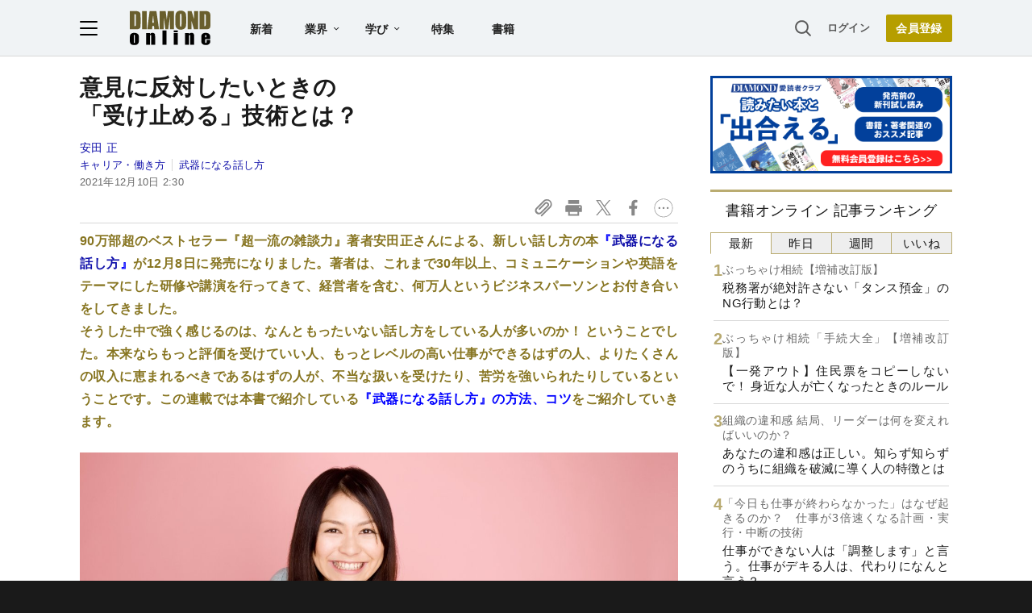

--- FILE ---
content_type: text/html; charset=utf-8
request_url: https://www.google.com/recaptcha/api2/aframe
body_size: 266
content:
<!DOCTYPE HTML><html><head><meta http-equiv="content-type" content="text/html; charset=UTF-8"></head><body><script nonce="QGhoIsALHIbBEbv8snZySg">/** Anti-fraud and anti-abuse applications only. See google.com/recaptcha */ try{var clients={'sodar':'https://pagead2.googlesyndication.com/pagead/sodar?'};window.addEventListener("message",function(a){try{if(a.source===window.parent){var b=JSON.parse(a.data);var c=clients[b['id']];if(c){var d=document.createElement('img');d.src=c+b['params']+'&rc='+(localStorage.getItem("rc::a")?sessionStorage.getItem("rc::b"):"");window.document.body.appendChild(d);sessionStorage.setItem("rc::e",parseInt(sessionStorage.getItem("rc::e")||0)+1);localStorage.setItem("rc::h",'1768606325765');}}}catch(b){}});window.parent.postMessage("_grecaptcha_ready", "*");}catch(b){}</script></body></html>

--- FILE ---
content_type: text/html; charset=utf-8
request_url: https://diamond.jp/list/static/load_content/ranking?data=sub-hourly_books5
body_size: 372
content:
<div class="list-box ranking">
  <a id="ranking-hourly/books-1" href="/articles/-/381628">
    <div class="item-text">
      <div class="sub category">ぶっちゃけ相続【増補改訂版】</div>
      <div class="item-title">税務署が絶対許さない「タンス預金」のNG行動とは？</div>
    </div>
  </a>
  <a id="ranking-hourly/books-2" href="/articles/-/381632">
    <div class="item-text">
      <div class="sub category">ぶっちゃけ相続「手続大全」【増補改訂版】</div>
      <div class="item-title">【一発アウト】住民票をコピーしないで！ 身近な人が亡くなったときのルール</div>
    </div>
  </a>
  <a id="ranking-hourly/books-3" href="/articles/-/381380">
    <div class="item-text">
      <div class="sub category">組織の違和感 結局、リーダーは何を変えればいいのか？</div>
      <div class="item-title">あなたの違和感は正しい。知らず知らずのうちに組織を破滅に導く人の特徴とは</div>
    </div>
  </a>
  <a id="ranking-hourly/books-4" href="/articles/-/381638">
    <div class="item-text">
      <div class="sub category">「今日も仕事が終わらなかった」はなぜ起きるのか？　仕事が3倍速くなる計画・実行・中断の技術</div>
      <div class="item-title">仕事ができない人は「調整します」と言う。仕事がデキる人は、代わりになんと言う？</div>
    </div>
  </a>
  <a id="ranking-hourly/books-5" href="/articles/-/381647">
    <div class="item-text">
      <div class="sub category">定年後の仕事図鑑</div>
      <div class="item-title">定年後、「生涯現役」と「悠々自適」どちらが幸せ？ シニアの専門家に聞く</div>
    </div>
  </a>
</div>


--- FILE ---
content_type: text/javascript;charset=utf-8
request_url: https://api.cxense.com/public/widget/data?json=%7B%22context%22%3A%7B%22referrer%22%3A%22%22%2C%22categories%22%3A%7B%22testgroup%22%3A%2244%22%7D%2C%22parameters%22%3A%5B%7B%22key%22%3A%22userState%22%2C%22value%22%3A%22anon%22%7D%2C%7B%22key%22%3A%22newuser%22%2C%22value%22%3A%22true%22%7D%2C%7B%22key%22%3A%22hour%22%2C%22value%22%3A%2223%22%7D%2C%7B%22key%22%3A%22wday%22%2C%22value%22%3A%22Fri%22%7D%2C%7B%22key%22%3A%22MEMBERSHIP_TYPE%22%2C%22value%22%3A%22NONE%22%7D%2C%7B%22key%22%3A%22IS_LASTPAGE%22%2C%22value%22%3A%22false%22%7D%2C%7B%22key%22%3A%22testgroup%22%2C%22value%22%3A%2244%22%7D%5D%2C%22autoRefresh%22%3Afalse%2C%22url%22%3A%22https%3A%2F%2Fdiamond.jp%2Farticles%2F-%2F289496%22%2C%22browserTimezone%22%3A%220%22%7D%2C%22widgetId%22%3A%2227442caf9f8af7136a57b1de8543856dcf424228%22%2C%22user%22%3A%7B%22ids%22%3A%7B%22usi%22%3A%22mkhijh4fghhpg34p%22%7D%7D%2C%22prnd%22%3A%22mkhijh4f1smd7teo%22%7D&media=javascript&sid=1152128808813224045&widgetId=27442caf9f8af7136a57b1de8543856dcf424228&resizeToContentSize=true&useSecureUrls=true&usi=mkhijh4fghhpg34p&rnd=392679360&prnd=mkhijh4f1smd7teo&tzo=0&callback=cXJsonpCB2
body_size: 6837
content:
/**/
cXJsonpCB2({"httpStatus":200,"response":{"items":[{"recs-articleid":"362628","author":"有川真由美","dominantthumbnail":"https://content-thumbnail.cxpublic.com/content/dominantthumbnail/4d23cb7cf1f4aed2e162b77e43428b421fb2fc75.jpg?696ac6ab","campaign":"1","testId":"7","id":"4d23cb7cf1f4aed2e162b77e43428b421fb2fc75","dia-tieup":"false","collection":"記事過去3年","placement":"6","title":"「できないヤツ」「あの人には任せられない」職場の同僚をバカにする人の末路","click_url":"https://api.cxense.com/public/widget/click/[base64]","url":"https://diamond.jp/articles/-/362628"},{"recs-articleid":"363237","author":["エルケ・ヴィス","児島修"],"dominantthumbnail":"https://content-thumbnail.cxpublic.com/content/dominantthumbnail/2a1dca3d9b1541ee39954f6554cd53a9c9c38185.jpg?696aba1f","campaign":"1","testId":"7","id":"2a1dca3d9b1541ee39954f6554cd53a9c9c38185","dia-tieup":"false","collection":"記事過去3年","placement":"6","title":"「大変でしたね...」しか言えない人は嫌われる。頭のいい人はどう話している?","click_url":"https://api.cxense.com/public/widget/click/[base64]","url":"https://diamond.jp/articles/-/363237"},{"recs-articleid":"381705","author":"ダイヤモンド社書籍編集局","dominantthumbnail":"https://content-thumbnail.cxpublic.com/content/dominantthumbnail/cd2ab5908ae6d7453858e73443fef69b790e38c0.jpg?696ac354","campaign":"1","testId":"7","id":"cd2ab5908ae6d7453858e73443fef69b790e38c0","dia-tieup":"false","collection":"記事過去3年","placement":"6","title":"頭の悪い人は知らない。ChatGPTを使いこなす「すごい聞き方」・その2","click_url":"https://api.cxense.com/public/widget/click/[base64]","url":"https://diamond.jp/articles/-/381705"},{"recs-articleid":"381613","author":"勅使川原真衣","dominantthumbnail":"https://content-thumbnail.cxpublic.com/content/dominantthumbnail/4c4aad47769e8e8f2c25b2bb7d548036dd2fc4a3.jpg?696ac2e4","campaign":"1","testId":"7","id":"4c4aad47769e8e8f2c25b2bb7d548036dd2fc4a3","dia-tieup":"false","collection":"記事過去3年","placement":"6","title":"「本音ハラスメント」になっていないか? 部下に嫌われる上司の特徴","click_url":"https://api.cxense.com/public/widget/click/[base64]","url":"https://diamond.jp/articles/-/381613"},{"recs-articleid":"381093","author":"フォーティエンスコンサルティング株式会社 坂本 さやか、古川 尚史","dia-tieup":"true","collection":"タイアップ記事過去14日","title":"AI活用が進む中で、企業は人材をどう活かすべきか<PR>","url":"https://diamond.jp/articles/-/381093","publishtime":"2026-01-09T01:58:08.000Z","dominantthumbnail":"https://content-thumbnail.cxpublic.com/content/dominantthumbnail/7da975d5ecaf2f706f251ca8e1573c1322f7d481.jpg?6965b721","campaign":"undefined","testId":"7","id":"7da975d5ecaf2f706f251ca8e1573c1322f7d481","placement":"6","click_url":"https://api.cxense.com/public/widget/click/[base64]"},{"recs-articleid":"369064","author":"安藤広大","dominantthumbnail":"https://content-thumbnail.cxpublic.com/content/dominantthumbnail/801ab98be2cacf5095d4e381f29bf8108f3df19e.jpg?696ac165","campaign":"1","testId":"7","id":"801ab98be2cacf5095d4e381f29bf8108f3df19e","dia-tieup":"false","collection":"記事過去3年","placement":"6","title":"売上が悪いのに「動かない管理職」のダメな特徴とは?","click_url":"https://api.cxense.com/public/widget/click/[base64]","url":"https://diamond.jp/articles/-/369064"},{"recs-articleid":"381675","author":"ダイヤモンド社編集局","dominantthumbnail":"https://content-thumbnail.cxpublic.com/content/dominantthumbnail/59fe5732c031e4806b92869d2a902535ef27e13a.jpg?696ac9cc","campaign":"1","testId":"7","id":"59fe5732c031e4806b92869d2a902535ef27e13a","dia-tieup":"false","collection":"記事過去3年","placement":"6","title":"陰で「バカにされている人」の特徴・ワースト1","click_url":"https://api.cxense.com/public/widget/click/[base64]","url":"https://diamond.jp/articles/-/381675"},{"recs-articleid":"378710","publishtime":"2026-01-13T09:39:45.000Z","dominantthumbnail":"https://content-thumbnail.cxpublic.com/content/dominantthumbnail/522fa114245d6fabc363d177a022e4c2b43c49c8.jpg?6969ba83","campaign":"undefined","testId":"7","id":"522fa114245d6fabc363d177a022e4c2b43c49c8","dia-tieup":"true","placement":"6","collection":"タイアップ記事過去14日","title":"【事業成長の鍵】経営者・フリーランスに最適なビジネスの「攻め」と「守り」を両立する「プラチナ」の選択","click_url":"https://api.cxense.com/public/widget/click/[base64]","url":"https://diamond.jp/articles/-/378710"}],"template":"<!--%\nvar items = data.response.items;\nfor (var i = 0; i < items.length; i++) {\n\tvar item = items[i];\n\tvar itemImage = item.dominantthumbnail || '';\n\tvar subtext = item.author || '';\n\tvar prid = '';\n\tif (item['dia-tieup'] === 'true') {\n\t\tsubtext = 'PR';\n\t\tprid = 'cx-recommend-pr' + i;\n\t} else {\n\t\tprid = 'cx-recommend-' + i;\n\t}\n%-->\n<a id=\"{{prid}}\" class=\"g-click-ad\" href=\"{{item.url}}\">\n\t<div class=\"item-text\">\n\t\t<div class=\"item-title\">{{item.title}}</div>\n\t\t<div class=\"sub\">{{subtext}}</div>\n\t</div>\n\t<div class=\"img-wrap\"><img width=\"120\" height=\"63\" src=\"{{itemImage}}\" alt=\"{{item.title}}\" loading=\"lazy\"></div>\n</a>\n<!--%\n}\n%-->\n","style":"","prnd":"mkhijh4f1smd7teo"}})

--- FILE ---
content_type: text/javascript;charset=utf-8
request_url: https://p1cluster.cxense.com/p1.js
body_size: 101
content:
cX.library.onP1('2s3fslfqb78a82wmslpkm0z8dt');


--- FILE ---
content_type: text/javascript
request_url: https://rumcdn.geoedge.be/7be43ed0-1399-41ac-8312-d295ab48dced/grumi.js
body_size: 62553
content:
var grumiInstance = window.grumiInstance || { q: [] };
(function createInstance (window, document, options = { shouldPostponeSample: false }) {
	!function r(i,o,a){function s(n,e){if(!o[n]){if(!i[n]){var t="function"==typeof require&&require;if(!e&&t)return t(n,!0);if(c)return c(n,!0);throw new Error("Cannot find module '"+n+"'")}e=o[n]={exports:{}};i[n][0].call(e.exports,function(e){var t=i[n][1][e];return s(t||e)},e,e.exports,r,i,o,a)}return o[n].exports}for(var c="function"==typeof require&&require,e=0;e<a.length;e++)s(a[e]);return s}({1:[function(e,t,n){var r=e("./config.js"),i=e("./utils.js");t.exports={didAmazonWin:function(e){var t=e.meta&&e.meta.adv,n=e.preWinningAmazonBid;return n&&(t=t,!i.isEmptyObj(r.amazonAdvIds)&&r.amazonAdvIds[t]||(t=e.tag,e=n.amzniid,t.includes("apstag.renderImp(")&&t.includes(e)))},setAmazonParametersToSession:function(e){var t=e.preWinningAmazonBid;e.pbAdId=void 0,e.hbCid=t.crid||"N/A",e.pbBidder=t.amznp,e.hbCpm=t.amznbid,e.hbVendor="A9",e.hbTag=!0}}},{"./config.js":5,"./utils.js":24}],2:[function(e,t,n){var l=e("./session"),r=e("./urlParser.js"),m=e("./utils.js"),i=e("./domUtils.js").isIframe,f=e("./htmlParser.js"),g=e("./blackList").match,h=e("./ajax.js").sendEvent,o=".amazon-adsystem.com",a="/dtb/admi",s="googleads.g.doubleclick.net",e="/pagead/",c=["/pagead/adfetch",e+"ads"],d=/<iframe[^>]*src=['"]https*:\/\/ads.\w+.criteo.com\/delivery\/r\/.+<\/iframe>/g,u={};var p={adsense:{type:"jsonp",callbackName:"a"+ +new Date,getJsUrl:function(e,t){return e.replace("output=html","output=json_html")+"&callback="+t},getHtml:function(e){e=e[m.keys(e)[0]];return e&&e._html_},shouldRender:function(e){var e=e[m.keys(e)[0]],t=e&&e._html_,n=e&&e._snippet_,e=e&&e._empty_;return n&&t||e&&t}},amazon:{type:"jsonp",callbackName:"apstag.renderImp",getJsUrl:function(e){return e.replace("/admi?","/admj?").replace("&ep=%7B%22ce%22%3A%221%22%7D","")},getHtml:function(e){return e.html},shouldRender:function(e){return e.html}},criteo:{type:"js",getJsHtml:function(e){var t,n=e.match(d);return n&&(t=(t=n[0].replace(/iframe/g,"script")).replace(/afr.php|display.aspx/g,"ajs.php")),e.replace(d,t)},shouldRender:function(e){return"loading"===e.readyState}}};function y(e){var t,n=e.url,e=e.html;return n&&((n=r.parse(n)).hostname===s&&-1<c.indexOf(n.pathname)&&(t="adsense"),-1<n.hostname.indexOf(o))&&-1<n.pathname.indexOf(a)&&(t="amazon"),(t=e&&e.match(d)?"criteo":t)||!1}function v(r,i,o,a){e=i,t=o;var e,t,n,s=function(){e.src=t,h({type:"adfetch-error",meta:JSON.stringify(l.meta)})},c=window,d=r.callbackName,u=function(e){var t,n=r.getHtml(e),e=(l.bustedUrl=o,l.bustedTag=n,r.shouldRender(e));t=n,(t=f.parse(t))&&t.querySelectorAll&&(t=m.map(t.querySelectorAll("[src], [href]"),function(e){return e.src||e.href}),m.find(t,function(e){return g(e).match}))&&h({type:"adfetch",meta:JSON.stringify(l.meta)}),!a(n)&&e?(t=n,"srcdoc"in(e=i)?e.srcdoc=t:((e=e.contentWindow.document).open(),e.write(t),e.close())):s()};for(d=d.split("."),n=0;n<d.length-1;n++)c[d[n]]={},c=c[d[n]];c[d[n]]=u;var u=r.getJsUrl(o,r.callbackName),p=document.createElement("script");p.src=u,p.onerror=s,p.onload=function(){h({type:"adfetch-loaded",meta:JSON.stringify(l.meta)})},document.scripts[0].parentNode.insertBefore(p,null)}t.exports={shouldBust:function(e){var t,n=e.iframe,r=e.url,e=e.html,r=(r&&n&&(t=i(n)&&!u[n.id]&&y({url:r}),u[n.id]=!0),y({html:e}));return t||r},bust:function(e){var t=e.iframe,n=e.url,r=e.html,i=e.doc,o=e.inspectHtml;return"jsonp"===(e=p[y(e)]).type?v(e,t,n,o):"js"===e.type?(t=i,n=r,i=(o=e).getJsHtml(n),l.bustedTag=n,!!o.shouldRender(t)&&(t.write(i),!0)):void 0},checkAndBustFriendlyAmazonFrame:function(e,t){(e=e.defaultView&&e.defaultView.frameElement&&e.defaultView.frameElement.id)&&e.startsWith("apstag")&&(l.bustedTag=t)}}},{"./ajax.js":3,"./blackList":4,"./domUtils.js":8,"./htmlParser.js":13,"./session":21,"./urlParser.js":23,"./utils.js":24}],3:[function(e,t,n){var i=e("./utils.js"),o=e("./config.js"),r=e("./session.js"),a=e("./domUtils.js"),s=e("./jsUtils.js"),c=e("./methodCombinators.js").before,d=e("./tagSelector.js").getTag,u=e("./constants.js"),e=e("./natives.js"),p=e.fetch,l=e.XMLHttpRequest,m=e.Request,f=e.TextEncoder,g=e.postMessage,h=[];function y(e,t){e(t)}function v(t=null){i.forEach(h,function(e){y(e,t)}),h.push=y}function b(e){return e.key=r.key,e.imp=e.imp||r.imp,e.c_ver=o.c_ver,e.w_ver=r.wver,e.w_type=r.wtype,e.b_ver=o.b_ver,e.ver=o.ver,e.loc=location.href,e.ref=document.referrer,e.sp=r.sp||"dfp",e.cust_imp=r.cust_imp,e.cust1=r.meta.cust1,e.cust2=r.meta.cust2,e.cust3=r.meta.cust3,e.caid=r.meta.caid,e.scriptId=r.scriptId,e.crossOrigin=!a.isSameOriginWin(top),e.debug=r.debug,"dfp"===r.sp&&(e.qid=r.meta.qid),e.cdn=o.cdn||void 0,o.accountType!==u.NET&&(e.cid=r.meta&&r.meta.cr||123456,e.li=r.meta.li,e.ord=r.meta.ord,e.ygIds=r.meta.ygIds),e.at=o.accountType.charAt(0),r.hbTag&&(e.hbTag=!0,e.hbVendor=r.hbVendor,e.hbCid=r.hbCid,e.hbAdId=r.pbAdId,e.hbBidder=r.pbBidder,e.hbCpm=r.hbCpm,e.hbCurrency=r.hbCurrency),"boolean"==typeof r.meta.isAfc&&(e.isAfc=r.meta.isAfc,e.isAmp=r.meta.isAmp),r.meta.hasOwnProperty("isEBDA")&&"%"!==r.meta.isEBDA.charAt(0)&&(e.isEBDA=r.meta.isEBDA),r.pimp&&"%_pimp%"!==r.pimp&&(e.pimp=r.pimp),void 0!==r.pl&&(e.preloaded=r.pl),e.site=r.site||a.getTopHostname(),e.site&&-1<e.site.indexOf("safeframe.googlesyndication.com")&&(e.site="safeframe.googlesyndication.com"),e.isc=r.isc,r.adt&&(e.adt=r.adt),r.isCXM&&(e.isCXM=!0),e.ts=+new Date,e.bdTs=o.bdTs,e}function w(t,n){var r=[],e=i.keys(t);return void 0===n&&(n={},i.forEach(e,function(e){void 0!==t[e]&&void 0===n[e]&&r.push(e+"="+encodeURIComponent(t[e]))})),r.join("&")}function E(e){e=i.removeCaspr(e),e=r.doubleWrapperInfo.isDoubleWrapper?i.removeWrapperXMP(e):e;return e=4e5<e.length?e.slice(0,4e5):e}function j(t){return function(){var e=arguments[0];return e.html&&(e.html=E(e.html)),e.tag&&(e.tag=E(e.tag)),t.apply(this,arguments)}}e=c(function(e){var t;e.hasOwnProperty("byRate")&&!e.byRate||(t=a.getAllUrlsFromAllWindows(),"sample"!==e.r&&"sample"!==e.bdmn&&t.push(e.r),e[r.isPAPI&&"imaj"!==r.sp?"vast_content":"tag"]=d(),e.urls=JSON.stringify(t),e.hc=r.hc,e.vastUrls=JSON.stringify(r.vastUrls),delete e.byRate)}),c=c(function(e){e.meta=JSON.stringify(r.meta),e.client_size=r.client_size});function O(e,t){var n=new l;n.open("POST",e),n.setRequestHeader("Content-type","application/x-www-form-urlencoded"),n.send(w(t))}function A(t,e){return o=e,new Promise(function(t,e){var n=(new f).encode(w(o)),r=new CompressionStream("gzip"),i=r.writable.getWriter();i.write(n),i.close(),new Response(r.readable).arrayBuffer().then(function(e){t(e)}).catch(e)}).then(function(e){e=new m(t,{method:"POST",body:e,mode:"no-cors",headers:{"Content-type":"application/x-www-form-urlencoded","Accept-Language":"gzip"}});p(e)});var o}function T(e,t){p&&window.CompressionStream?A(e,t).catch(function(){O(e,t)}):O(e,t)}function _(e,t){r.hasFrameApi&&!r.frameApi?g.call(r.targetWindow,{key:r.key,request:{url:e,data:t}},"*"):T(e,t)}r.frameApi&&r.targetWindow.addEventListener("message",function(e){var t=e.data;t.key===r.key&&t.request&&(T((t=t.request).url,t.data),e.stopImmediatePropagation())});var I,x={};function k(r){return function(n){h.push(function(e){if(e&&e(n),n=b(n),-1!==r.indexOf(o.reportEndpoint,r.length-o.reportEndpoint.length)){var t=r+w(n,{r:!0,html:!0,ts:!0});if(!0===x[t]&&!(n.rbu||n.is||3===n.rdType||n.et))return}x[t]=!0,_(r,n)})}}let S="https:",C=S+o.apiUrl+o.reportEndpoint;t.exports={sendInit:s.once(c(k(S+o.apiUrl+o.initEndpoint))),sendReport:e(j(k(S+o.apiUrl+o.reportEndpoint))),sendError:k(S+o.apiUrl+o.errEndpoint),sendDebug:k(S+o.apiUrl+o.dbgEndpoint),sendStats:k(S+o.apiUrl+(o.statsEndpoint||"stats")),sendEvent:(I=k(S+o.apiUrl+o.evEndpoint),function(e,t){var n=o.rates||{default:.004},t=t||n[e.type]||n.default;Math.random()<=t&&I(e)}),buildRbuReport:e(j(b)),sendRbuReport:_,processQueue:v,processQueueAndResetState:function(){h.push!==y&&v(),h=[]},setReportsEndPointAsFinished:function(){x[C]=!0},setReportsEndPointAsCleared:function(){delete x[C]}}},{"./config.js":5,"./constants.js":6,"./domUtils.js":8,"./jsUtils.js":14,"./methodCombinators.js":16,"./natives.js":17,"./session.js":21,"./tagSelector.js":22,"./utils.js":24}],4:[function(e,t,n){var d=e("./utils.js"),r=e("./config.js"),u=e("./urlParser.js"),i=r.domains,o=r.clkDomains,e=r.bidders,a=r.patterns.wildcards;var s,p={match:!1};function l(e,t,n){return{match:!0,bdmn:e,ver:t,bcid:n}}function m(e){return e.split("").reverse().join("")}function f(n,e){var t,r;return-1<e.indexOf("*")?(t=e.split("*"),r=-1,d.every(t,function(e){var e=n.indexOf(e,r+1),t=r<e;return r=e,t})):-1<n.indexOf(e)}function g(e,t,n){return d.find(e,t)||d.find(e,n)}function h(e){return e&&"1"===e.charAt(0)}function c(c){return function(e){var n,r,i,e=u.parse(e),t=e&&e.hostname,o=e&&[e.pathname,e.search,e.hash].join("");if(t){t=[t].concat((e=(e=t).split("."),d.fluent(e).map(function(e,t,n){return n.shift(),n.join(".")}).val())),e=d.map(t,m),t=d.filter(e,function(e){return void 0!==c[e]});if(t&&t.length){if(e=d.find(t,function(e){return"string"==typeof c[e]}))return l(m(e),c[e]);var a=d.filter(t,function(e){return"object"==typeof c[e]}),s=d.map(a,function(e){return c[e]}),e=d.find(s,function(t,e){return r=g(d.keys(t),function(e){return f(o,e)&&h(t[e])},function(e){return f(o,e)}),n=m(a[e]),""===r&&(e=s[e],i=l(n,e[r])),r});if(e)return l(n,e[r],r);if(i)return i}}return p}}function y(e){e=e.substring(2).split("$");return d.map(e,function(e){return e.split(":")[0]})}t.exports={match:function(e,t){var n=c(i);return t&&"IFRAME"===t.toUpperCase()&&(t=c(o)(e)).match?(t.rdType=2,t):n(e)},matchHB:(s=c(e),function(e){var e=e.split(":"),t=e[0],e=e[1],e="https://"+m(t+".com")+"/"+e,e=s(e);return e.match&&(e.bdmn=t),e}),matchAgainst:c,matchPattern:function(t){var e=g(d.keys(a),function(e){return f(t,e)&&h(a[e])},function(e){return f(t,e)});return e?l("pattern",a[e],e):p},isBlocking:h,getTriggerTypes:y,removeTriggerType:function(e,t){var n,r=(i=y(e.ver)).includes(t),i=1<i.length;return r?i?(e.ver=(n=t,(r=e.ver).length<2||"0"!==r[0]&&"1"!==r[0]||"#"!==r[1]||(i=r.substring(0,2),1===(t=r.substring(2).split("$")).length)?r:0===(r=t.filter(function(e){var t=e.indexOf(":");return-1===t||e.substring(0,t)!==n})).length?i.slice(0,-1):i+r.join("$")),e):p:e}}},{"./config.js":5,"./urlParser.js":23,"./utils.js":24}],5:[function(e,t,n){t.exports={"ver":"0.1","b_ver":"0.5.475","blocking":true,"rbu":0,"silentRbu":0,"signableHosts":[],"onRbu":1,"samplePercent":0,"debug":true,"accountType":"publisher","impSampleRate":0.007,"statRate":0.05,"apiUrl":"//gw.geoedge.be/api/","initEndpoint":"init","reportEndpoint":"report","statsEndpoint":"stats","errEndpoint":"error","dbgEndpoint":"debug","evEndpoint":"event","filteredAdvertisersEndpoint":"v1/config/filtered-advertisers","rdrBlock":true,"ipUrl":"//rumcdn.geoedge.be/grumi-ip.js","altTags":[],"hostFilter":[],"maxHtmlSize":0.4,"reporting":true,"advs":{},"creativeWhitelist":{},"heavyAd":false,"cdn":"cloudfront-canary-mimic","domains":{"moc.evawreviri":"1#1:64365","moc.gatbm.ndc":"1#1:64365","moc.ruzah-konib.3rt":"1#1:64365","moc.raegthgifdecnavda.sj":"1#1:64365","moc.deloac":"1#1:64365","moc.balytiruces-orp.1":"1#1:64365","zyx.563ebhfewa":"1#1:64365","moc.sgtke.ndc":"1#1:64365","moc.pohscitatseht.t":"1#1:64365","ofni.htaprider.capa-og":"1#1:64365","moc.sm-tniopxda.4v-tsaesu-btr":"1#1:64365","moc.laicoscertbftrms":"1#1:64365","moc.01023apfer":"1#1:64365","oi.citamdib.91sda":"1#1:64365","moc.6ndcmb.ndc":"1#1:64365","pot.zj61b27e":"1#1:64365","moc.xdanoev.10-xda":"1#1:64365","riah.zxertyio.piv":"1#1:64365","moc.ufekuin.sj":"1#1:64365","oi.rrebolg.lenap":"1#1:64365","pot.leabytwaolm":"1#1:64365","moc.reeednuw":"1#1:64365","ecaps.reoflivv.krt":"1#1:64365","tser.sividrpoc":"1#1:64365","moc.naebsdrawer.www":"1#1:64365","pot.steepo":"1#1:64365","moc.cinahcemlootpohs":"1#1:64365","evil.kuerucesecivressp":"1#1:64365","ten.swodniw.eroc.bolb.91xevilduolcisoi621051":"1#1:64365","moc.nolem.2m":"1#1:64365","moc.ytinummocsdnertefiltrams":"1#1:64365","kcilc.swenesserp":"1#1:64365","ppa.yfilten.b030c968-75321161106202-taigalp-eralfduolc":"1#1:64365","ppa.yfilten.49decf9a-03621161106202-taigalp-eralfduolc":"1#1:64365","ikiw.gnitarenil.ojch2":"1#1:64365","enilno.etiahculs":"1#1:64365","ten.swodniw.eroc.bew.31z.6110613033e3033e3033e":"1#1:64365","moc.scitzzub":"1#1:64365","zyx.sepicernaelctae":"1#1:64365","moc.sbuhenilaidem":"1#1:64365","moc.rovlanom.cgs":"1#1:64365","zyx.42oimdem":"1#1:64365","moc.xftekramaidem":"1#1:64365","tser.somedcnaen":"1#1:64365","ppa.yfilten.d8835b02-52019051106202-taigalp-eralfduolc":"1#1:64365","ppa.yfilten.74362615-54019051106202-taigalp-eralfduolc":"1#1:64365","gro.draob-ym.enaleuv":"1#1:64365","pot.csbeux":"1#1:64365","orp.tilanaedaimedaca":"1#1:64365","orp.olclavicrep":"1#1:64365","ppa.naecolatigidno.ks9xr-ppa-acro":"1#1:64365","retnec.ednonssiob":"1#1:64365","retnec.salirsaelp":"1#1:64365","moc.evolerev":"1#1:64365","zib.ia-mroftalp":"1#1:64365","moc.erotshtlaeh-xiliriv.91htlaeh":"1#1:64365","orp.rednefed-jxcm.go1ele37cffanasvnk5d":"1#1:64365","ppa.yfilten.5e7711-ukufiad-yrrem--5ff8e811b15b316e0ab4a696":"1#1:64365","moc.xrotaercesrev":"1#1:64365","ten.swodniw.eroc.bew.91z.evavicinel":"1#1:64365","ten.swodniw.eroc.bew.31z.7ohce3033e10613033e":"1#1:64365","moc.won-sseddog-tsul":"1#1:64365","moc.latrophcetegdirb.0ji5eb37ccbuhoem2k5d":"1#1:64365","moc.ppaukoreh.d9fb88367126-sswentnemniatretne":"1#1:64365","tseuq.qnpqbswflfb":"1#1:64365","evil.won-erotsduolc":"1#1:64365","tser.irtinocric":"1#1:64365","tser.amargilauq":"1#1:64365","moc.siaruhkafawla":"1#1:64365","moc.rotinomsdnertefiltrams":"1#1:64365","moc.nocaebsdnertefiltrams":"1#1:64365","moc.sucofsdnertefiltrams":"1#1:64365","moc.tignidnertefiltrams":"1#1:64365","moc.sotua-rekcilf":"1#1:64365","moc.ediug-tniaf":"1#1:64365","moc.elas-seohsscisa.www":"1#1:64365","moc.fer2kcart.www":"1#1:64365","pohs.sserotsenilno.sladnas":"1#1:64365","ni.oc.kcilctobor.0hfubc37ccbuhgd1vk5d":"1#1:64365","ppa.yfilten.11037cef-70620161106202-taigalp-eralfduolc":"1#1:64365","ten.swodniw.eroc.bew.31z.5110613033e3033e3033e":"1#1:64365","moc.teidrofplg":"1#1:64365","moc.sam81eabofni":"1#1:64365","ppa.naecolatigidno.lrf4k-2-ppa-daehremmah":"1#1:64365","moc.anindakwozaksw":"1#1:64365","moc.mhtyhrtniap":"1#1:64365","retnec.logniellar":"1#1:64365","moc.esrevinusdnertefiltrams":"1#1:64365","moc.epacse-erar":"1#1:64365","moc.24enozknilaireve":"1#1:64365","moc.ettafirtap":"1#1:64365","moc.enozkolaidem.apl":"1#1:64365","moc.sucofttelracs":"1#1:64365","uci.ydrawrofog":"1#1:64365","moc.edompmujlcitra":"1#1:64365","ten.swodniw.eroc.bew.31z.erotsmoolsydal":"1#1:64365","ppa.yfilten.f1332706-23933161106202-taigalp-eralfduolc":"1#1:64365","moc.ereirrakxelf":"1#1:64365","enilno.sepicernehctiktif":"1#1:64365","pot.skay-skeer-ynnub":"1#1:64365","moc.wolftroppuserac":"1#1:64365","aisa.vtyrots.ndc":"1#1:64365","tser.tisoplobub":"1#1:64365","enilno.omove":"1#1:64365","moc.ppaukoreh.6b7fcfe9fe1a-buhartnylp":"1#1:64365","etisbew.bohoj":"1#1:64365","moc.krowtensdnertefiltrams":"1#1:64365","moc.snoitidepxe-ynoom":"1#1:64365","moc.cilodordyh":"1#1:64365","moc.42yrevocsidhtlaeh.kcart":"1#1:64365","moc.noyrrackleahcim":"1#1:64365","ppa.yfilten.9b1f54c4-23252161106202-taigalp-eralfduolc":"1#1:64365","ppa.yfilten.5e7711-ukufiad-yrrem--bbdec70b5371613ba2b5a696":"1#1:64365","ten.swodniw.eroc.bew.31z.yradnoces-4110613033e3033e3033e":"1#1:64365","moc.htilavyrht":"1#1:64365","uoyc.51swenyraunaj":"1#1:64365","tser.etnocoirep":"1#1:64365","moc.krowtenoirtlav":"1#1:64365","etis.areveye":"1#1:64365","enilno.yidtsenyzoc":"1#1:64365","etis.egroftfihs":"1#1:64365","etis.ezalbevird":"1#1:64365","pohs.esabyadiloh":"1#1:64365","etis.1kcehcqi":"1#1:64365","moc.noziroh-nailleriv":"1#1:64365","moc.oilevahtnirouq":"1#1:64365","moc.gninrael-liartprahs":"1#1:64365","ten.swodniw.eroc.bew.31z.01ohce3033e10513033e":"1#1:64365","sbs.pexal.337rij6j6ouxg52308":"1#1:64365","ppa.naecolatigidno.244gz-3-ppa-krahs":"1#1:64365","moc.tsacerof-tiforp-drawrof":"1#1:64365","ten.swodniw.eroc.bew.31z.sgnihtolc":"1#1:64365","ppa.naecolatigidno.xv5eb-ppa-hsiats-fiotuortrk":"1#1:64365","evil.sdraugbewwenerogcp":"1#1:64365","ppa.naecolatigidno.e8l39-ppa-elahw":"1#1:64365","moc.ppaukoreh.189c2ad61850-43352-htrae-ytlas":"1#1:64365","evil.edytirucesyfitoncp":"1#1:64365","eniw.tropbewlausac":"1#1:64365","moc.yrotcafxda.tsaesu-btr":"1#1:64365","moc.kitmaj.sj":"1#1:64365","ofni.htaprider.ue-og":"1#1:64365","ur.ffoknit.ndc-tenartxe":"1#1:64365","moc.sr1m":"1#1:64365","moc.nesbnib.sj":"1#1:64365","ten.dferuza.10z.qcbcgcqg9dwh0gcd-jsd":"1#1:64365","moc.tceffedaibom":"1#1:64365","moc.secivresgnirlla":"1#1:64365","moc.flaruc":"1#1:64365","ten.swodniw.eroc.bew.31z.rb51iofelzcd411segassem":"1#1:64365","ppa.naecolatigidno.yqhmd-ppa-hsifyllej":"1#1:64365","enilno.kcehc-cp-2lor":"1#1:64365","enilno.aryasa":"1#1:64365","moc.dnop-mlac.fb7b7ec2d621":"1#1:64365","tser.uvnocebroc":"1#1:64365","tser.abbuspapmi":"1#1:64365","tser.rupeddivni":"1#1:64365","gro.draob-ym.odnalek":"1#1:64365","moc.elytsefilllihirb":"1#1:64365","aidem.aihcstuah":"1#1:64365","aidem.lucniiferp":"1#1:64365","moc.moolonivred":"1#1:64365","hcet.sdnertefiltrams":"1#1:64365","efil.sdnertefiltrams":"1#1:64365","cc.sdnertefiltrams":"1#1:64365","ti.esuohlleb":"1#1:64365","zyx.efil-enotstraeh":"1#1:64365","ppa.yfilten.b2c179-ibelaj-euqseutats--db719f73e74ae73c79d09696":"1#1:64365","ppa.naecolatigidno.kekfx-ppa-hsifnoil":"1#1:64365","evil.kuderucesdetroppuscp":"1#1:64365","moc.ppaukoreh.4480b59969df-sepicer-tsenrovalf":"1#1:64365","ecaps.eytsxonreip":"1#1:64365","moc.tiydaerten":"1#1:64365","moc.xtamytni":"1#1:64365","moc.cctxhm":"1#1:64365","ppa.naecolatigidno.xypss-ppa-noil-aes":"1#1:64365","evil.tataerp":"1#1:64365","pohs.wenk-sossal-kcin":"1#1:64365","moc.reffolaicepswen":"1#1:64365","tser.lobreivebs":"1#1:64365","moc.tcyeasor":"1#1:64365","retnec.qeletevsid":"1#1:64365","retnec.itnesidner":"1#1:64365","moc.hctilg-xetrov":"1#1:64365","moc.mvixirplus":"1#1:64365","ppa.naecolatigidno.a5tex-ppa-surlaw":"1#1:64365","moc.ppa9sa.9sa":"1#1:64365","moc.elasytuaeblsy.www":"1#1:64365","moc.raegsatsiver":"1#1:64365","orp.ttorfpomoh":"1#1:64365","pohs.mrywrodnelps":"1#1:64365","tser.repostouvs":"1#1:64365","tser.nydidtaws":"1#1:64365","urug.ailartneqlev":"1#1:64365","moc.xuaeyalpepoh":"1#1:64365","erots.sepicertsevrahyhtlaeh":"1#1:64365","moc.golbsdnertefiltrams":"1#1:64365","moc.tniop-yrtnelatrop":"1#1:64365","zyx.buh-tram-tsurt":"1#1:64365","evil.kuserucesecivrescp":"1#1:64365","moc.lawardhtiw-latipac":"1#1:64365","ur.46lavirp":"1#1:64365","tser.neparinams":"1#1:64365","erots.pohsraey9yppah":"1#1:64365","gro.aknumsenelgiedi":"1#1:64365","retnec.hgniceissa":"1#1:64365","ten.rftentsys":"1#1:64365","moc.lartnecsdnertefiltrams":"1#1:64365","moc.egdir-animul":"1#1:64365","moc.emulp-yria":"1#1:64365","moc.peews-remmilg":"1#1:64365","moc.hotnevir":"1#1:64365","ppa.naecolatigidno.uo449-efiltif":"1#1:64365","orp.dnotsitlum":"1#1:64365","ten.taerg-si.odnalek":"1#1:64365","moc.etinuyawhtap":"1#1:64365","ten.swodniw.eroc.bew.02z.dimeiipau":"1#1:64365","ppa.yfilten.d2805366-95000161106202-taigalp-eralfduolc":"1#1:64365","ten.swodniw.eroc.bew.31z.yradnoces-7110613033e3033e3033e":"1#1:64365","ten.swodniw.eroc.bew.31z.9ohce3033e10613033e":"1#1:64365","orp.ssorpputiv":"1#1:64365","moc.troper-egrosrov":"1#1:64365","moc.rtsirtulav":"1#1:64365","moc.daor-laicalg":"1#1:64365","moc.joznyrb-s-ihhsovo":"1#1:64365","moc.esiurc-ywolg":"1#1:64365","moc.atfiocrahas":"1#1:64365","ten.swodniw.eroc.bew.31z.yeijtig6asj511egassem":"1#1:64365","etis.syatsesidarap":"1#1:64365","ten.swodniw.eroc.bew.31z.7110513033e3033e3033e":"1#1:64365","ten.swodniw.eroc.bew.13z.avinhctnem":"1#1:64365","enilno.trahclak":"1#1:64365","ppa.naecolatigidno.dykpc-1-ppa-daehremmah":"1#1:64365","moc.ezauw.potneuq":"1#1:64365","gro.reggolbi.onaimo":"1#1:64365","moc.bxcqerrd":"1#1:64365","enilno.uamjo":"1#1:64365","tser.itinusnart":"1#1:64365","tser.peelsccert":"1#1:64365","ppa.yfilten.05f3cd24-80758051106202-taigalp-eralfduolc":"1#1:64365","etis.ebivtfihs":"1#1:64365","etis.aleyesab":"1#1:64365","moc.sresiurc-erar":"1#1:64365","moc.osulbellal":"1#1:64365","moc.659yil":"1#1:64365","etis.tsenekab":"1#1:64365","moc.gnidnarbaivilo":"1#1:64365","ppa.naecolatigidno.dh5yl-ppa-retsbol":"1#1:64365","evil.qhxirtamgis":"1#1:64365","moc.ezauw.onaimo":"1#1:64365","moc.uroferacotua.og":"1#1:64365","moc.uroferacotua":"1#1:64365","moc.gnidemdevlohp":"1#1:64365","kni.niw2niw":"1#1:64365","moc.secivresgnirlla.citats":"1#1:64365","enilno.dnimlacigol.4v-tsaesu-btr":"1#1:64365","zyx.anklds":"1#1:64365","enilno.kcartgma.kcart":"1#1:64365","moc.zkbsda":"1#1:64365","moc.ecarsussap.957965-tsetal":"1#1:64365","ofni.htaprider.8su-og":"1#1:64365","moc.esecivrestlob.gnikcart":"1#1:64365","moc.42tsurt-naidraug":"1#1:64365","pot.odvtjwfpcaat":"1#1:64365","yag.ymaerc":"1#1:64365","tser.nerypcudda":"1#1:64365","tser.litnahbarc":"1#1:64365","gro.rfforftprc":"1#1:64365","orp.simmaditir":"1#1:64365","moc.otohpezeerftnemom":"1#1:64365","moc.trofmocmrawdoof":"1#1:64365","moc.agoyhctertstam":"1#1:64365","aidem.rohnuiuqca":"1#1:64365","aidem.pacirrosid":"1#1:64365","moc.erehpssdnertefiltrams":"1#1:64365","moc.kcartsdnertefiltrams":"1#1:64365","moc.balsdnertefiltrams":"1#1:64365","moc.nerohralk":"1#1:64365","evil.elgnim-aidem":"1#1:64365","ten.swodniw.eroc.bew.91z.1yylinilanfv":"1#1:64365","ten.swodniw.eroc.bew.31z.0f4vju2wasj511egassem":"1#1:64365","moc.cllwowstif.yreviled":"1#1:64365","oi.bew24.potneuq":"1#1:64365","moc.sehcninevelest":"1#1:64365","zzub.dimnikinunaj":"1#1:64365","gro.draob-ym.onaimo":"1#1:64365","moc.avrueod":"1#1:64365","gro.esacreppu":"1#1:64365","ppa.naecolatigidno.n784y-2-ppa-hsifknom":"1#1:64365","tser.aceicdihcs":"1#1:64365","pot.zgssbo":"1#1:64365","enilno.arulozolevufekofofov":"1#1:64365","zyx.elcricniarg":"1#1:64365","moc.bupaidemsdnertefiltrams":"1#1:64365","uci.erutnev-hsac":"1#1:64365","moc.seohselasscisa.www":"1#1:64365","ten.swodniw.eroc.bew.31z.2110613033e3033e3033e":"1#1:64365","ten.swodniw.eroc.bew.31z.esmut4x42ajeneaj":"1#1:64365","ten.swodniw.eroc.bew.31z.4110613033e3033e3033e":"1#1:64365","moc.kaerbswenruoy":"1#1:64365","ten.swodniw.eroc.bew.41z.rj2tnn7v8s3yfbwbew":"1#1:64365","moc.anyrfalc":"1#1:64365","moc.mnhecnki":"1#1:64365","moc.krtlmatq":"1#1:64365","erots.pohsraey1yppah":"1#1:64365","etis.acsbasep":"1#1:64365","moc.npvnpv.lo":"1#1:64365","ofni.ylkiut":"1#1:64365","moc.xedocssenllewdetavele":"1#1:64365","moc.enozelcitraemirp.apl":"1#1:64365","moc.yliadstfigeerf":"1#1:64365","erots.stfig-eerf":"1#1:64365","tser.obdericarg":"1#1:64365","tser.ipparebmal":"1#1:64365","moc.aednavej":"1#1:64365","ppa.yfilten.6a7da1f9-43658051106202-taigalp-eralfduolc":"1#1:64365","enilno.eruluvitexituf":"1#1:64365","retnec.gacnieuqoc":"1#1:64365","aidem.pmapsvdaer":"1#1:64365","orp.gnitniopku":"1#1:64365","moc.erocsdnertefiltrams":"1#1:64365","moc.se-golbneerg":"1#1:64365","moc.ylezirplla":"1#1:64365","moc.enoz-topsbuh-weiver":"1#1:64365","moc.enozakaepngised":"1#1:64365","evil.42oimdem":"1#1:64365","ppa.yfilten.bc693c40-11933161106202-taigalp-eralfduolc":"1#1:64365","pot.z1ejqp4x":"1#1:64365","ten.swodniw.eroc.bew.31z.etajohmuhragmutruaniam":"1#1:64365","tser.bmanurtsac":"1#1:64365","tser.illocohtaf":"1#1:64365","moc.snoitulostifeneberac.www":"1#1:64365","moc.ppaukoreh.9f3b568babbb-buhxeduts":"1#1:64365","moc.eccaralgar":"1#1:64365","moc.ymedaca-mrotskciuq":"1#1:64365","moc.losaf-ihhsovo":"1#1:64365","moc.etuor-arovnes":"1#1:64365","moc.tfah-yria":"1#1:64365","uoyc.61swenyraunaj":"1#1:64365","moc.redniflaedretrams.gnidnal":"1#1:64365","ppa.naecolatigidno.e2ojm-ppa-nihplod":"1#1:64365","ppa.yfilten.e2ce1ed3-94203161106202-taigalp-eralfduolc":"1#1:64365","moc.secapsnaecolatigid.ndc.3cyn.b0346a2ce3cd74f3-od":"1#1:64365","tser.vebmirepsa":"1#1:64365","tser.nopxevarab":"1#1:64365","tser.itsedeibma":"1#1:64365","bulc.bal-evaew-maerd":"1#1:64365","orp.pparflizod":"1#1:64365","moc.anyrkald":"1#1:64365","moc.akicle":"1#1:64365","moc.mroptalp":"1#1:64365","tser.camirmonev":"1#1:64365","ppa.yfilten.7ef99121-31758051106202-taigalp-eralfduolc":"1#1:64365","etis.emirpyenruoj":"1#1:64365","etis.eniilno-nwworc":"1#1:64365","retnec.rtinaetsib":"1#1:64365","pohs.fuvcc":"1#1:64365","ed.yrtsimuy":"1#1:64365","moc.hsinruf-ynit":"1#1:64365","ycnega.zdnertefiltrams":"1#1:64365","golb.zdnertefiltrams":"1#1:64365","moc.oihtnylaref":"1#1:64365","moc.htlaew-ssenisub":"1#1:64365","latigid.deefcbc":"1#1:64365","tif.robrahnoitom.62":"1#1:64365","ppa.yfilten.68c79aad-02024161106202-taigalp-eralfduolc":"1#1:64365","ppa.naecolatigidno.itjx8-ppa-eltrut-aes":"1#1:64365","moc.ycagelyrrac":"1#1:64365","oi.citamdib.502sda":"1#1:64365","moc.won-stifenebym":"1#1:64365","moc.xdanoev.20-xda":"1#1:64365","moc.flaruc.sj":"1#1:64365","zyx.ubdstr":"1#1:64365","moc.gatbm":"1#1:64365","ofni.htaprider.2ue-og":"1#1:64365","gro.senildaehhtlaeh":"1#1:64365","moc.isakebmuinumula":"1#1:64365","enilno.artluromma":"1#1:64365","enilno.xamnaelcorp.gs":"1#1:64365","moc.aidemlatigidytiliga.4v-ue-btr":"1#1:64365","moc.amenrobsu.sj":"1#1:64365","moc.allevardyh":"1#1:64365","dlrow.86680-etilx1":"1#1:64365","moc.tnetnoc-xepa":"1#1:64365","moc.sdaderk":"1#1:64365","moc.dib-yoj.ed-pmi-vda":"1#1:64365","moc.enilnoegrusyliadym.41":"1#1:64365","moc.tsoobegrusyliadym.41":"1#1:64365","tser.tnetsretni":"1#1:64365","tser.edualgroir":"1#1:64365","moc.retnecstifenebssenllew.www":"1#1:64365","moc.ppaukoreh.a36ed245936d-buhmoorv":"1#1:64365","moc.ppaukoreh.61b8c207f2d5-buhxewonk":"1#1:64365","moc.latipac-nenom":"1#1:64365","ppa.naecolatigidno.bcsny-ppa-retsyo":"1#1:64365","aidem.csairpmart":"1#1:64365","moc.sdnertefiltramseht":"1#1:64365","moc.langisksirlatigid":"1#1:64365","moc.tlobthgitwercs":"1#1:64365","aidem.fortatoihg":"1#1:64365","aidem.eroboddos":"1#1:64365","yenom.ihciniam":"1#1:64365","evil.evlavdirg.yo":"1#1:64365","etis.snosiarolf":"1#1:64365","moc.xmhbthoj":"1#1:64365","moc.ilij703":"1#1:64365","pohs.xinoel":"1#1:64365","pot.rmnflu":"1#1:64365","moc.yadotebivoediv":"1#1:64365","moc.secapsnaecolatigid.ndc.3cyn.e834862fc3206e2b-od":"1#1:64365","orp.eiorpazpmas":"1#1:64365","ppa.yfilten.fa88d571-81809051106202-taigalp-eralfduolc":"1#1:64365","ppa.yfilten.44469236-25119051106202-taigalp-eralfduolc":"1#1:64365","enilno.enidyliad":"1#1:64365","pohs.khhecoapnas":"1#1:64365","moc.yrdnuof-latsyrc":"1#1:64365","moc.ediughtlaehstifeneb":"1#1:64365","ppa.yfilten.56044d-diurd-gnilrad--ce31ee6db0a67f8aa8fe8696":"1#1:64365","moc.azlaatapalnocodnaelihcom":"1#1:64365","gro.kcargnidloh":"1#1:64365","moc.ppaukoreh.c0a12ba207f1-ediug-dnelbecips":"1#1:64365","ten.swodniw.eroc.bew.31z.5210613033e3033e3033e":"1#1:64365","enilno.orplootnaelc.gs":"1#1:64365","moc.ppaukoreh.b190d892628e-08339-noitsab-tsaf":"1#1:64365","moc.raegsatsiver.apl":"1#1:64365","moc.742yadothtlaeh":"1#1:64365","orp.salatuffus":"1#1:64365","etis.krapsevird":"1#1:64365","moc.emme-aenil.www":"1#1:64365","moc.aneralliuq":"1#1:64365","moc.hguob-tsorf":"1#1:64365","etis.etingilativ":"1#1:64365","moc.mossolb-yria":"1#1:64365","ten.swodniw.eroc.bew.31z.icniu4x42yeoirciv":"1#1:64365","aisa.noomcidron.au":"1#1:64365","pohs.redraugtenbewdellaw":"1#1:64365","erots.tekramovehsed.ylebiv":"1#1:64365","ten.swodniw.eroc.bew.31z.yradnoces-4210613033e3033e3033e":"1#1:64365","etis.aucaosl.www":"1#1:64365","enilno.inomefaliruzuluruz":"1#1:64365","retnec.toidifitel":"1#1:64365","moc.wolg-aralos":"1#1:64365","moc.3eldren":"1#1:64365","moc.evort-wodahs":"1#1:64365","moc.eralfryhpez":"1#1:64365","moc.ppaukoreh.b3ebf1dfe541-32931-ledatic-terces":"1#1:64365","ppa.yfilten.b2c179-ibelaj-euqseutats--08c5f10e5aa706189be1a696":"1#1:64365","moc.ppaukoreh.0441ddc6836b-seton-mooletsat":"1#1:64365","ten.swodniw.eroc.bew.31z.0210613033e3033e3033e":"1#1:64365","latigid.hksurtuoy":"1#1:64365","zzub.sretsewq":"1#1:64365","moc.dleihsnepo.gb":"1#1:64365","moc.skciplativerup":"1#1:64365","tser.cecseduesp":"1#1:64365","tser.llagurrev":"1#1:64365","moc.peews-kcils":"1#1:64365","moc.kraps-gnizzif":"1#1:64365","evil.kuytirucesniamodcp":"1#1:64365","ten.tseb-si.odnalek":"1#1:64365","oc.noitaliecnacerahsemit":"1#1:64365","kcilc.iletca":"1#1:64365","ppa.yfilten.c80d209b-71830161106202-taigalp-eralfduolc":"1#1:64365","ten.swodniw.eroc.bew.31z.x6bflaadcbasj611egassem":"1#1:64365","tser.ellupnagap":"1#1:64365","tser.mmelfaztuo":"1#1:64365","tser.tesanatcep":"1#1:64365","gro.ytilirivlwohnori":"1#1:64365","etis.eralfotua":"1#1:64365","moc.kcohs-tnanoser":"1#1:64365","moc.latipac-tfird":"1#1:64365","ten.swodniw.eroc.bew.91z.1ayorpuunahb":"1#1:64365","ppa.naecolatigidno.ixw8j-ppa-elahw":"1#1:64365","evil.sebiv-kokgnab":"1#1:64365","pohs.xnakoyr":"1#1:64365","ppa.yfilten.086d3ceb-14221161106202-taigalp-eralfduolc":"1#1:64365","moc.sdnuflatipacmatal":"1#1:64365","ten.dferuza.10z.2eybzhxerhgbjgca-rle":"1#1:64365","enilno.dnimlacigol.tsaesu-btr":"1#1:64365","zyx.urftiforpur":"1#1:64365","moc.enilnosivarts":"1#1:64365","oi.vdarda.ipa":"1#1:64365","moc.raegthgifdecnavda":"1#1:64365","oi.citamdib.201sda":"1#1:64365","oi.citamdib.611sda":"1#1:64365","moc.swenygoloncet":"1#1:64365","zyx.c0i":"1#1:64365","evil.eciovamzalp":"1#1:64365","ten.hcetiaor.gnikcart":"1#1:64365","moc.sdaderk.ndc":"1#1:64365","moc.oitone":"1#1:64365","ten.eralgda.enigne.3ettemocda":"1#1:64365","moc.sgtke":"1#1:64365","zyx.5xi":"1#1:64365","oi.citamdib.711sda":"1#1:64365","moc.efilivaun.ku":"1#1:64365","moc.ecarsussap.331175-tsetal":"1#1:64365","uoyc.rezeerfnohpue.yi":"1#1:64365","moc.soper-makud.3rt":"1#1:64365","moc.tekcba":"1#1:64365","tser.epsidsegoc":"1#1:64365","moc.oxiraaalc":"1#1:64365","moc.ppasdnertefiltrams":"1#1:64365","moc.ecapsksedelpmis":"1#1:64365","aidem.pylopnosid":"1#1:64365","ofni.buhiatxen":"1#1:64365","ten.swodniw.eroc.bolb.sbdhbvfhsdhfndsa":"1#1:64365","gro.reggolbi.potneuq":"1#1:64365","ur.bupsur":"1#1:64365","ibom.dhxxx":"1#1:64365","moc.secapsnaecolatigid.ndc.3cyn.b3e4343ebe8e9b9f-od":"1#1:64365","tser.cwonsponom":"1#1:64365","tser.viccangacs":"1#1:64365","ppa.yfilten.ebdd8065-14709051106202-taigalp-eralfduolc":"1#1:64365","gro.etisehcin.odnalek":"1#1:64365","etis.sumednuorahcrop":"1#1:64365","moc.buhsdnertefiltrams":"1#1:64365","moc.aknakepaz-osaym":"1#1:64365","ten.swodniw.eroc.bew.1z.uedonoyip":"1#1:64365","moc.ximroftra":"1#1:64365","ten.swodniw.eroc.bew.31z.yradnoces-8110613033e3033e3033e":"1#1:64365","etis.raewstropsnabru":"1#1:64365","moc.eslupesworbitnegavurt":"1#1:64365","ofni.kwvssensuoiciffo":"1#1:64365","922.98.821.3":"1#1:64365","tser.oabeussar":"1#1:64365","orp.emoobokpews":"1#1:64365","moc.atsivsdnertefiltrams":"1#1:64365","moc.duorhs-remmihs":"1#1:64365","moc.hsur-neehs":"1#1:64365","moc.seohsdnascisa.www":"1#1:64365","ppa.yfilten.a5aa8e61-55843161106202-taigalp-eralfduolc":"1#1:64365","moc.loopewgfjaof.robmylc":"1#1:64365","tser.upsidevael":"1#1:64365","moc.nvrcyezj":"1#1:64365","erots.pohsraey21yppah":"1#1:64365","pohs.yipejnblgdy":"1#1:64365","moc.enigne-elbmin":"1#1:64365","sbs.noviranod":"1#1:64365","moc.rosuluz":"1#1:64365","moc.cilepnolas":"1#1:64365","moc.cefedetnap":"1#1:64365","etis.aruaevird":"1#1:64365","moc.enozkolaidem":"1#1:64365","ten.swodniw.eroc.bolb.ctgdvdsasdvjha":"1#1:64365","ppa.yfilten.8138c2ad-65300161106202-taigalp-eralfduolc":"1#1:64365","ppa.yfilten.04546af7-72141161106202-taigalp-eralfduolc":"1#1:64365","ten.etis-taerg.onaimo":"1#1:64365","ppa.yfilten.62cd35d3-81043161106202-taigalp-eralfduolc":"1#1:64365","ppa.yfilten.dc8ece66-53933161106202-taigalp-eralfduolc":"1#1:64365","ppa.yfilten.9d1c94ef-11043161106202-taigalp-eralfduolc":"1#1:64365","ten.swodniw.eroc.bew.31z.9110613033e3033e3033e":"1#1:64365","etis.egdirleehw":"1#1:64365","moc.wpretawdliw":"1#1:64365","tser.lppuskcirb":"1#1:64365","tser.semas-duj-sneef":"1#1:64365","etis.sselbagoy":"1#1:64365","moc.neglaic":"1#1:64365","moc.hsur-thgiliwt":"1#1:64365","etis.yhtlaehlativsulp":"1#1:64365","moc.snruter-xetrov":"1#1:64365","orp.tolesruc":"1#1:64365","ppa.yfilten.bcf9fbb5-63333161106202-taigalp-eralfduolc":"1#1:64365","ten.swodniw.eroc.bew.31z.4t5p1n9q":"1#1:64365","moc.tnegaecnarusniva.www":"1#1:64365","orp.ortuonaiva":"1#1:64365","orp.skcalrdtuo":"1#1:64365","retnec.opracewolf":"1#1:64365","moc.elbairav-wollem":"1#1:64365","moc.hsats-latsyrc":"1#1:64365","moc.sgnivas-avon":"1#1:64365","moc.sadartneaidepxesoleuv.www":"1#1:64365","moc.eenkavujerym.tuokcehc":"1#1:64365","ten.swodniw.eroc.bew.92z.51sessamaets":"1#1:64365","enilno.oimutsivarponalex":"1#1:64365","pot.roz0dnlj":"1#1:64365","moc.42dohtemmils.kcart":"1#1:64365","ni.oc.kcilctobor.gilsac37ccbuh046tk5d":"1#1:64365","ten.swodniw.eroc.bew.72z.ruteshsuz":"1#1:64365","ten.swodniw.eroc.bew.31z.yradnoces-1210613033e3033e3033e":"1#1:64365","ppa.naecolatigidno.dg5yg-ppa-llehsaes":"1#1:64365","ppa.naecolatigidno.ian2x-ppa-retsbol":"1#1:64365","ten.etaberteg.c8ix4":"1#1:64365","moc.btrosdaeuh.4v-tsaesu-btr":"1#1:64365","moc.dbdeeni.sj":"1#1:64365","moc.gnifrus-tsaf":"1#1:64365","ur.trcpcsd.rc":"1#1:64365","moc.kcaskcurazile":"1#1:64365","moc.noisufsbup-sda.b-rekcart":"1#1:64365","moc.hsilbupdagnitekram":"1#1:64365","pot.v6ev31v3":"1#1:64365","moc.dnmbs.ue.bi":"1#1:64365","moc.pulod-nesiw.3rt":"1#1:64365","ofni.htaprider.5su-og":"1#1:64365","orp.nufsten.erp":"1#1:64365","cc.lllla4nuf.yalp":"1#1:64365","moc.lessuoreicul":"1#1:64365","moc.ridergnorts":"1#1:64365","moc.tsez-ocip":"1#1:64365","moc.danosiof.st":"1#1:64365","cc.daol-lmth.5":"1#1:64365","ved.segap.avatrekcolbda":"1#1:64365","moc.tsoobegrusyliadym.51":"1#1:64365","moc.retnecstifenebdetsurteht.www":"1#1:64365","moc.balsisenegevirht.www":"1#1:64365","ppa.naecolatigidno.x7nkk-ppa-hsifnoil":"1#1:64365","erots.pohsraey6yppah":"1#1:64365","moc.taebsdnertefiltrams":"1#1:64365","moc.ofnircrese":"1#1:64365","moc.zodleiy.4v-lmx":"1#1:64365","moc.yenruofrebmulp":"1#1:64365","moc.edomdirg-weiver":"1#1:64365","pot.ssjpej":"1#1:64365","ur.retnimonam":"1#1:64365","orp.atropossid":"1#1:64365","ur.1tevos-eindoran":"1#1:64365","enilno.ygrenys-evitaerc.pmc":"1#1:64365","ppa.naecolatigidno.zpyn7-ppa-retsbol":"1#1:64365","retnec.rpposcanip":"1#1:64365","sbs.lesotnavirb":"1#1:64365","moc.sesruoc-eralfneek":"1#1:64365","moc.sevitomotua-ycnaf":"1#1:64365","moc.ecafretni-xetrov":"1#1:64365","ten.swodniw.eroc.bew.31z.yradnoces-5110513033e3033e3033e":"1#1:64365","pohs.enircknahylrub":"1#1:64365","moc.kniledonhcet.09h85c37ccbuhgk3ok5d":"1#1:64365","ppa.yfilten.2d96c980-43544161106202-taigalp-eralfduolc":"1#1:64365","moc.evawiryl":"1#1:64365","ten.swodniw.eroc.bew.31z.8ohce3033e10613033e":"1#1:64365","zyx.yobelidocorc":"1#1:64365","tser.ccoifolihc":"1#1:64365","tser.wrevooralc":"1#1:64365","tser.euqcammair":"1#1:64365","tser.taercvodir":"1#1:64365","tser.aivvoesbus":"1#1:64365","moc.noisrevnikcots":"1#1:64365","moc.wongnidnertefiltrams":"1#1:64365","ten.swodniw.eroc.bew.31z.0210513033e3033e3033e":"1#1:64365","moc.2efillatigidhtlaeh":"1#1:64365","moc.etysnefed":"1#1:64365","pohs.02hsochsup":"1#1:64365","ppa.yfilten.c41bfd1b-51720161106202-taigalp-eralfduolc":"1#1:64365","ppa.yfilten.31f13575-82310161106202-taigalp-eralfduolc":"1#1:64365","ppa.yfilten.b2c179-ibelaj-euqseutats--b150dfea6a108fb67192a696":"1#1:64365","sbs.ysz5rj.www":"1#1:64365","moc.lizepocylg":"1#1:64365","moc.trops-rof-sppa.noel":"1#1:64365","tser.iuqnianges":"1#1:64365","ku.oc.iahctonpot":"1#1:64365","orp.warretavon":"1#1:64365","orp.arotnelirb":"1#1:64365","orp.kxirtnaiv":"1#1:64365","moc.etilesdnertefiltrams":"1#1:64365","moc.dliub-diviv":"1#1:64365","moc.cra-remmihs":"1#1:64365","moc.emyfilian":"1#1:64365","moc.pot-nelgteiuq":"1#1:64365","moc.tops-ilkraps":"1#1:64365","moc.lacsif-tfiws":"1#1:64365","moc.ugenneevsid":"1#1:64365","ten.swodniw.eroc.bew.31z.yradnoces-1210513033e3033e3033e":"1#1:64365","pot.5ro8ky4u":"1#1:64365","ni.oc.skrowegdirboen.0m4adc37ccbuhgi22l5d":"1#1:64365","evil.kuserucessecivrescp":"1#1:64365","moc.ppaukoreh.298c4186c572-oidutsnoitcefrepdetalp":"1#1:64365","ur.36ixatdem":"1#1:64365","ten.swodniw.eroc.bew.22z.2owtuewb":"1#1:64365","tser.porgsortue":"1#1:64365","moc.anredomeduaslatrop":"1#1:64365","nuf.ediugssenllew":"1#1:64365","moc.enegallocbaleeqa":"1#1:64365","moc.enihcam-elkraps":"1#1:64365","moc.tun-bt":"1#1:64365","moc.evreser-latsyrc":"1#1:64365","moc.tnerruc-dicul":"1#1:64365","moc.egnahcydobyrt.www":"1#1:64365","moc.satamldniw":"1#1:64365","moc.ppaukoreh.ba9c2f83955f-sgolbswenyliad":"1#1:64365","ten.swodniw.eroc.bew.31z.yradnoces-7110513033e3033e3033e":"1#1:64365","ppa.yfilten.875eacd1-61627151106202-taigalp-eralfduolc":"1#1:64365","ppa.naecolatigidno.ghmko-ppa-llehsaes":"1#1:64365","kcilc.tuozocul.su":"1#1:64365","ppa.yfilten.d19e91ae-30330161106202-taigalp-eralfduolc":"1#1:64365","ppa.yfilten.95ab7778-13333161106202-taigalp-eralfduolc":"1#1:64365","moc.hguonaswap.apl":"1#1:64365","pot.knabnioctibe":"1#1:64365","pot.draugsuriv":"1#1:64365","moc.orptlla.100kvgtdb":"1#1:64365","moc.secapsnaecolatigid.ndc.3cyn.7734d6be3e7fe036-od":"1#1:64365","moc.elibomfresurtpod":"1#1:64365","tser.sarreetana":"1#1:64365","moc.sullaitnesse":"1#1:64365","orp.itsorglrevo":"1#1:64365","tser.desedavart":"1#1:64365","etis.mrotsevird":"1#1:64365","etis.hsurotua":"1#1:64365","etis.kwahevird":"1#1:64365","erots.erivlafnexorh":"1#1:64365","moc.stessa-aidacra":"1#1:64365","moc.gnikoocia42":"1#1:64365","ppa.naecolatigidno.k7945-ppa-hsifnoil":"1#1:64365","moc.ppaukoreh.bf12ae0af263-37178-sgnirps-sselmohtaf":"1#1:64365","gro.uoysekil.potneuq":"1#1:64365","moc.ppaukoreh.074cacadb51f-buhxroced":"1#1:64365","moc.xmznel.2s":"1#1:64365","moc.a1sm.ndc":"1#1:64365","moc.aidemlatigidytiliga.tsaesu-btr":"1#1:64365","moc.6202gninnalpidem":"1#1:64365","pot.ta-eataeb-etatpulov":"1#1:64365","ofni.htaprider.rtluv-og":"1#1:64365","moc.xitun-relov.a":"1#1:64365","moc.neglaic.sj":"1#1:64365","ten.notkcilc":"1#1:64365","ten.tnorfduolc.5w8s2qxrbvwy1d":"1#1:64365","moc.lairteerflla.2v":"1#1:64365","au.777":"1#1:64365","moc.aidem-sserpxeila.stessa":"1#1:64365","ofni.htaprider.6su-og":"1#1:64365","krow.cigamgrebasil.vww":"1#1:64365","ofni.htaprider.2su-og":"1#1:64365","moc.erotsyalpmlap.2ndc":"1#1:64365","moc.egnailfed":"1#1:64365","etis.troperthgirbyliad":"1#1:64365","tser.edopsrecni":"1#1:64365","tser.nrofsnasni":"1#1:64365","orp.rcsimofnir":"1#1:64365","zyx.i0doskfjlikokd.www":"1#1:64365","ppa.yfilten.89dc9a4a-81629051106202-taigalp-eralfduolc":"1#1:64365","moc.ocsdnertefiltrams":"1#1:64365","em.sdnertefiltrams":"1#1:64365","aidem.teppaomsoc":"1#1:64365","ppa.yfilten.61c938-pihsrats-lufpleh":"1#1:64365","ten.swodniw.eroc.bew.5z.yhpargotohpneshxeopq":"1#1:64365","moc.smoordaeraidem.apl":"1#1:64365","pohs.ecnerefertendetroppus":"1#1:64365","ppa.naecolatigidno.57f8z-ppa-notknalp":"1#1:64365","moc.slaedrehcuovtnatsni":"1#1:64365","ten.taerg-si.onaimo":"1#1:64365","moc.ppaukoreh.c27289a0acf6-ediug-egrofecips":"1#1:64365","ten.swodniw.eroc.bew.31z.51ohce3033e10613033e":"1#1:64365","kcilc.naetikam":"1#1:64365","teb.yalponaf":"1#1:64365","ur.hcuabtidog":"1#1:64365","moc.secapsnaecolatigid.ndc.3cyn.f664c61741c03d4f-od":"1#1:64365","tser.alcnesoced":"1#1:64365","tser.hpertytcid":"1#1:64365","tser.ilaudimsid":"1#1:64365","enilno.aspor":"1#1:64365","orp.idabsmilas":"1#1:64365","enilno.srsaecelttil-esreedro":"1#1:64365","sbs.dugisexu":"1#1:64365","retnec.seroflovaf":"1#1:64365","sbs.cgkybx":"1#1:64365","moc.ydeefpop":"1#1:64365","evil.auauaerp":"1#1:64365","ten.swodniw.eroc.bew.31z.yradnoces-0110613033e3033e3033e":"1#1:64365","moc.mo-muimerpuusub.www":"1#1:64365","ten.swodniw.eroc.bew.31z.erotspohsyhsulp":"1#1:64365","ten.swodniw.eroc.bew.31z.yradnoces-9110613033e3033e3033e":"1#1:64365","orp.nopotbommi":"1#1:64365","orp.girpsnarts":"1#1:64365","ppa.yfilten.b2e5e549-23519051106202-taigalp-eralfduolc":"1#1:64365","moc.ppaukoreh.4f1ef0d6f95a-buhxqlyts":"1#1:64365","ten.rftegddagag":"1#1:64365","moc.ppaukoreh.ac4e21b0fad8-seton-laemhsid":"1#1:64365","ten.swodniw.eroc.bew.91z.1ypdkalmak":"1#1:64365","moc.tsrub-rotcev":"1#1:64365","moc.wolfsdnertefiltrams":"1#1:64365","ppa.naecolatigidno.amp5c-2-ppa-retsyo":"1#1:64365","ppa.naecolatigidno.9tgd8-ppa-noil-aes":"1#1:64365","moc.edoeg-noen":"1#1:64365","moc.dnem-orea":"1#1:64365","moc.hcetesirdnert":"1#1:64365","ppa.naecolatigidno.nwh6l-ppa-supotco":"1#1:64365","moc.eslupdnertnabru":"1#1:64365","ppa.yfilten.b2c179-ibelaj-euqseutats--87879e87140260a86770a696":"1#1:64365","ppa.yfilten.0810204c-81743161106202-taigalp-eralfduolc":"1#1:64365","moc.enildleiykcilc.apl":"1#1:64365","tser.imorcreves":"1#1:64365","ecaps.yrracdnakcilc":"1#1:64365","retnec.cnierevolp":"1#1:64365","retnec.essideslaf":"1#1:64365","moc.skrowsdnertefiltrams":"1#1:64365","moc.emirpsdnertefiltrams":"1#1:64365","moc.trulb-edmj-worht":"1#1:64365","moc.noissif-cirtcele":"1#1:64365","pohs.snoitulosvadetroppus":"1#1:64365","ten.swodniw.eroc.bew.91z.1ypldmisakww":"1#1:64365","ppa.yfilten.f1071ca4-55833161106202-taigalp-eralfduolc":"1#1:64365","moc.noitanibmoc-lacihte":"1#1:64365","moc.2ave-selirrebdliw":"1#1:64365","etis.atsivslevart":"1#1:64365","moc.srac-tnilg":"1#1:64365","moc.egnahcydobyrt":"1#1:64365","moc.smurdtaebwodahs":"1#1:64365","ten.swodniw.eroc.bew.31z.11ohce3033e10513033e":"1#1:64365","zzub.sraeynocer":"1#1:64365","ppa.yfilten.feb01a12-74152161106202-taigalp-eralfduolc":"1#1:64365","ten.swodniw.eroc.bew.31z.6q4n9x1p":"1#1:64365","ten.swodniw.eroc.bew.31z.erotserutinruf":"1#1:64365","ten.swodniw.eroc.bew.31z.yradnoces-2210613033e3033e3033e":"1#1:64365","tra.tfirnimul":"1#1:64365","tser.vvicsirusu":"1#1:64365","ten.swodniw.eroc.bew.31z.8q7k2r4p":"1#1:64365","pohs.rujbuwd":"1#1:64365","enilno.ufefulezezeroxukek":"1#1:64365","moc.ornuxev":"1#1:64365","ppa.naecolatigidno.c72xp-ppa-hsifknom":"1#1:64365","moc.balsisenegevirht":"1#1:64365","ten.swodniw.eroc.bew.31z.7ohce3033e10513033e":"1#1:64365","erots.ytuaebzbk":"1#1:64365","orp.rucsoerroc":"1#1:64365","ten.swodniw.eroc.bew.31z.8110613033e3033e3033e":"1#1:64365","moc.elasefafhtroneht.www":"1#1:64365","moc.xugem-tolih.3rt":"1#1:64365","ofni.norfssepsz.op":"1#1:64365","evil.sllawnajortitna":"1#1:64365","moc.sesulplexip.tsaesu-btr":"1#1:64365","gro.eniltnorfhtlaeh":"1#1:64365","moc.cisloot.sj":"1#1:64365","moc.elytsyhtlaeheb":"1#1:64365","moc.enohcetndc":"1#1:64365","moc.3ta3rg-os":"1#1:64365","moc.ribej-fuloz.3rt":"1#1:64365","ofni.htaprider.9su-og":"1#1:64365","moc.perut-nadim.3rt":"1#1:64365","moc.btr-mueda.rekcart":"1#1:64365","moc.snalperacidem5202":"1#1:64365","tser.nruojrabba":"1#1:64365","tser.desboefnoc":"1#1:64365","orp.rgoegdicni":"1#1:64365","zyx.rodnalir":"1#1:64365","tser.onyrokegnir":"1#1:64365","moc.soioucorev":"1#1:64365","ppa.naecolatigidno.tygcu-1-ppa-nihplod":"1#1:64365","orp.patedur":"1#1:64365","cc.zdnertefiltrams":"1#1:64365","latigid.ia-mroftalp":"1#1:64365","pohs.yfitcetorp":"1#1:64365","ppa.naecolatigidno.wtmd5-1-ppa-hsifnoil":"1#1:64365","zyx.tsen-dloh-tfos":"1#1:64365","oi.krtt.bndlh":"1#1:64365","ten.swodniw.eroc.bew.31z.41ohce3033e10613033e":"1#1:64365","enilno.70idern":"1#1:64365","ga.setailiffaenilnoteb.drocer":"1#1:64365","tser.romemiseid":"1#1:64365","orp.etopspinam":"1#1:64365","ppa.yfilten.01598080-84019051106202-taigalp-eralfduolc":"1#1:64365","ppa.yfilten.6e977651-24119051106202-taigalp-eralfduolc":"1#1:64365","ten.nuf4klat.odnalek":"1#1:64365","retnec.itroaallos":"1#1:64365","moc.knohxepa":"1#1:64365","ppa.naecolatigidno.g6ieq-2-ppa-retsyo":"1#1:64365","pohs.odtniv":"1#1:64365","enilno.goosregla":"1#1:64365","di.zib.xd4rg.www":"1#1:64365","ten.swodniw.eroc.bew.31z.4x6m2r9u":"1#1:64365","moc.latrophcetegdirb.gvu2mb37ccbuhoad8k5d":"1#1:64365","uci.latipac-dnedivid":"1#1:64365","zyx.latipac-dnedivid":"1#1:64365","tser.rupirivrec":"1#1:64365","tser.innacadarg":"1#1:64365","tser.orosplgirg":"1#1:64365","tser.affumteper":"1#1:64365","lol.zniwsenocsabat":"1#1:64365","ppa.yfilten.92e0e0b0-52329051106202-taigalp-eralfduolc":"1#1:64365","moc.ppaukoreh.f85a0d137487-oidutscillewd":"1#1:64365","enilno.htaphtlaehtaerg":"1#1:64365","moc.llamyllopho":"1#1:64365","moc.xnefkcots":"1#1:64365","erots.pohsraey4yppah":"1#1:64365","moc.ppaukoreh.1dde5cf3e60e-ediug-rotaercecips":"1#1:64365","moc.noitacude-gnilzzad":"1#1:64365","moc.noitomotua-repsihw":"1#1:64365","moc.enurdelbaf":"1#1:64365","moc.srebiro":"1#1:64365","moc.epahsemyhr":"1#1:64365","moc.sdhvkcr":"1#1:64365","latigid.gnihsilop":"1#1:64365","ppa.yfilten.5e7711-ukufiad-yrrem--a2f25566af5836523024a696":"1#1:64365","moc.ppaukoreh.047e40cb91ff-worgstoorerehw":"1#1:64365","moc.sredaerselcitra":"1#1:64365","tser.pacnialles":"1#1:64365","moc.dmavon.2www":"1#1:64365","erots.pohsraey11yppah":"1#1:64365","pohs.nruternzma":"1#1:64365","moc.orpdlaremeteg.2pl":"1#1:64365","enilno.ssapmoclevart":"1#1:64365","retnec.etauqmulla":"1#1:64365","sbs.reaezolivam":"1#1:64365","moc.tsegidsdnertefiltrams":"1#1:64365","gro.egap-tsaf.odnalek":"1#1:64365","ten.swodniw.eroc.bew.31z.fsdowo4vasj511egassem":"1#1:64365","ten.swodniw.eroc.bew.31z.aniu4x42aqinu":"1#1:64365","ten.swodniw.eroc.bew.31z.yradnoces-0210513033e3033e3033e":"1#1:64365","gro.gnippohsevolew":"1#1:64365","moc.puorgaisa-sk":"1#1:64365","krow.olahegrahc.0zcu2":"1#1:64365","ppa.yfilten.98ee1959-44323161106202-taigalp-eralfduolc":"1#1:64365","uoyc.71swenyraunaj":"1#1:64365","vt.erifstrops.ld":"1#1:64365","moc.wonseiresflug.nt":"1#1:64365","moc.aroletif":"1#1:64365","moc.oxibal.dpp":"1#1:64365","tser.zogniogrev":"1#1:64365","etis.edomadom":"1#1:64365","pot.tttfni":"1#1:64365","moc.tcennocsdnertefiltrams":"1#1:64365","etis.etiusqbb.www":"1#1:64365","moc.tnegaecnarusniva":"1#1:64365","gro.uoysekil.odnalek":"1#1:64365","ppa.yfilten.185bffb9-80533161106202-taigalp-eralfduolc":"1#1:64365","tser.epmiralcne":"1#1:64365","enilno.exulseohs":"1#1:64365","etis.avonetingi":"1#1:64365","kcilc.tuozocul.ue":"1#1:64365","moc.liart-ledniuq":"1#1:64365","moc.ccirbibbed":"1#1:64365","moc.ymehclaward":"1#1:64365","uci.evirdefil":"1#1:64365","ppa.naecolatigidno.h3qzh-2-ppa-hsifdlog":"1#1:64365","etisbew.sohoj":"1#1:64365","ppa.yfilten.1b1f45d5-03403161106202-taigalp-eralfduolc":"1#1:64365","moc.btrtnenitnoctniop":"1#1:64365","ten.dferuza.10z.metg5hyevhdfuead-yrc":"1#1:64365","moc.321eunevahcnif":"1#1:64365","enilno.nerbslogni":"1#1:64365","ten.dferuza.10z.xafewf3eed7dxbdd-vic":"1#1:64365","pot.x7n3g3yq":"1#1:64365","ofni.htaprider.4su-og":"1#1:64365","moc.noitaunitnocgnipoordelttek":"1#1:64365","ten.tnorfduolc.zjnukhvghq9o2d":"1#1:64365","ppa.naecolatigidno.dl2g2-ppa-hsifdlog":"1#1:64365","moc.063tfarcevitaerc":"1#1:64365","tser.tauqaifnir":"1#1:64365","moc.retnecssenllewdetsurt.www":"1#1:64365","moc.tuocstifenebroines.www":"1#1:64365","moc.yadotsdraweryppah.www":"1#1:64365","moc.epocsbewdaaer":"1#1:64365","orp.noxilerc":"1#1:64365","aidem.llatsahcer":"1#1:64365","moc.oidutssdnertefiltrams":"1#1:64365","ten.swodniw.eroc.bew.72z.hsulbile":"1#1:64365","ppa.yfilten.b2c179-ibelaj-euqseutats--3a4577630837b8a998d09696":"1#1:64365","ten.swodniw.eroc.bew.31z.aremiahqhsiaretayirasek":"1#1:64365","erots.ounitnocoxulf":"1#1:64365","moc.emocni-noznif":"1#1:64365","yadot.b96fb.www":"1#1:64365","ten.swodniw.eroc.bew.31z.yradnoces-6110613033e3033e3033e":"1#1:64365","moc.tiydaerten.www":"1#1:64365","moc.posdelk":"1#1:64365","moc.secapsnaecolatigid.ndc.3cyn.a914f77f3874f664-od":"1#1:64365","tser.eddinirgas":"1#1:64365","moc.tyfnjzsr":"1#1:64365","pot.099ayatppa":"1#1:64365","enilno.ogipaj":"1#1:64365","zyx.ripatlipU":"1#1:64365","moc.dnal-gniltsur":"1#1:64365","moc.latigidesrobdleg":"1#1:64365","gro.c-kciuq":"1#1:64365","moc.radarsdnertefiltrams":"1#1:64365","moc.yadotsdnertefiltrams":"1#1:64365","ten.swodniw.eroc.bew.31z.6110513033e3033e3033e":"1#1:64365","ten.swodniw.eroc.bew.31z.yradnoces-8110513033e3033e3033e":"1#1:64365","ten.swodniw.eroc.bew.31z.scar4x42oki":"1#1:64365","ten.swodniw.eroc.bew.31z.3ohce3033e10613033e":"1#1:64365","ku.oc.dijsamog":"1#1:64365","ten.semajnerraw":"1#1:64365","az.oc.ssoib.www":"1#1:64365","tser.mocnulibah":"1#1:64365","moc.elytserutnevdallits":"1#1:64365","latigid.dirgotua":"1#1:64365","ppa.yfilten.9198e19c-12919051106202-taigalp-eralfduolc":"1#1:64365","erots.pohsraey2yppah":"1#1:64365","moc.ppaukoreh.ca78f4cf8699-seton-seipicerkooc":"1#1:64365","moc.ppaukoreh.8984785fd240-buhonulev":"1#1:64365","moc.esnapxe-xibroz":"1#1:64365","moc.latrophcetegdirb.g4hirb37ccbuhgn9gk5d":"1#1:64365","moc.etadstnailllrb.vggabx":"1#1:64365","kcilc.xelfobor":"1#1:64365","enilno.trahclak.www":"1#1:64365","moc.ppaukoreh.ff2dd93fa69d-esuohytsatlager":"1#1:64365","ten.swodniw.eroc.bew.31z.8x6k1m9r":"1#1:64365","moc.zenozesrev":"1#1:64365","moc.latrophcetegdirb.0p0cmb37ccbuho0p8k5d":"1#1:64365","moc.ktnikaerbon":"1#1:64365","zyx.6ccagp.vcpk":"1#1:64365","tser.ponomrehgs":"1#1:64365","orp.zusrilcnis":"1#1:64365","orp.ioryurydez":"1#1:64365","erots.pohsraey51yppah":"1#1:64365","enilno.alexelopukovitizuxavuv":"1#1:64365","enilno.alizivotorefip":"1#1:64365","ppa.yfilten.56044d-diurd-gnilrad--0487878cbafb011a89ac8696":"1#1:64365","aidem.igasablurom":"1#1:64365","moc.erolpxe-nemul":"1#1:64365","moc.xennaezalb":"1#1:64365","moc.emugealliv":"1#1:64365","ppa.naecolatigidno.uycfl-ppa-hsifdlog":"1#1:64365","ppa.yfilten.c34a380f-02500161106202-taigalp-eralfduolc":"1#1:64365","ppa.yfilten.84f2f1cb-73400161106202-taigalp-eralfduolc":"1#1:64365","ppa.yfilten.5494c3fd-15043161106202-taigalp-eralfduolc":"1#1:64365","ten.swodniw.eroc.bew.31z.7110613033e3033e3033e":"1#1:64365","ku.oc.70982":"1#1:64365","moc.ppaukoreh.3d74af47820e-glsoi":"1#1:64365","tser.eneiplabac":"1#1:64365","tser.eggurrepxe":"1#1:64365","tser.ritasdnoif":"1#1:64365","moc.yessydohtlaehemirp":"1#1:64365","tser.lupirigerp":"1#1:64365","pohs.ralucojxetrev":"1#1:64365","moc.ediughtlaehstifeneb.www":"1#1:64365","etis.serodolev":"1#1:64365","moc.wonyfitrofrebyc":"1#1:64365","moc.maelg-dicul":"1#1:64365","moc.asu061-sd":"1#1:64365","moc.noitcurtsnoc-dnopthgirb":"1#1:64365","moc.kcedmaerddliub":"1#1:64365","moc.geraprofir":"1#1:64365","ten.swodniw.eroc.bew.31z.5110513033e3033e3033e":"1#1:64365","ten.etis-taerg.enaleuv":"1#1:64365","moc.ksednoisivhcet.apl":"1#1:64365","pot.1fzz48j7":"1#1:64365","ppa.yfilten.6088489e-10533161106202-taigalp-eralfduolc":"1#1:64365","ten.swodniw.eroc.bolb.tbuyhkslthbzuynmiyal1303":"1#1:64365","moc.iuslmesbanbb.krt":"1#1:64365","ppa.naecolatigidno.bq5lu-ppa-esrohaes":"1#1:64365","orp.arfninorra":"1#1:64365","orp.hloocarret":"1#1:64365","ppa.yfilten.1f87c1e9-21958051106202-taigalp-eralfduolc":"1#1:64365","moc.ppaukoreh.c501151ed173-rocedazllewd":"1#1:64365","etis.mrotsotua":"1#1:64365","etis.iakotetatse":"1#1:64365","retnec.basnicanot":"1#1:64365","retnec.tepseeprep":"1#1:64365","moc.gninrael-thgilneek":"1#1:64365","moc.sdnuf-ryhpez":"1#1:64365","moc.dnertemot":"1#1:64365","etis.stnaiggolb":"1#1:64365","ten.swodniw.eroc.bew.31z.yradnoces-6110513033e3033e3033e":"1#1:64365","ppa.naecolatigidno.ezxno-ppa-hsifnoil":"1#1:64365","moc.063aidemtnetnoc":"1#1:64365","ofni.robrahtnim.neerg":"1#1:64365","dlrow.oronif":"1#1:64365","moc.sehcnineveleym":"1#1:64365","ppa.yfilten.b2c179-ibelaj-euqseutats--f9e2adf6a7d7d5f00f91a696":"1#1:64365","ppa.yfilten.4fa32144-10421161106202-taigalp-eralfduolc":"1#1:64365","ten.tnorfduolc.hdr30wt8ptlk1d":"1#1:64365","kni.torpkcilc":"1#1:64365","ten.tnorfduolc.64pgc8xmtcuu1d":"1#1:64365","moc.as.krapsykcul":"1#1:64365","zyx.vdaelacs.rkcrt":"1#1:64365","zyx.daibompxe":"1#1:64365","ecaps.bewpot":"1#1:64365","ofni.og7etadpu":"1#1:64365","pot.h8dnba1r":"1#1:64365","moc.300ygolonhcet-gnivres.krt":"1#1:64365","pot.buhrider":"1#1:64365","ten.tnorfduolc.g4pvzepdaeq1d":"1#1:64365","ten.swodniw.eroc.bew.31z.l8u7xbd2lzcd411segassem":"1#1:64365","ur.aitrainrav":"1#1:64365","moc.6m3x8r":"1#1:64365","orp.occarciga":"1#1:64365","orp.tuadirdni":"1#1:64365","orp.gramshgnir":"1#1:64365","moc.onalim-airettellep":"1#1:64365","zib.au88.ppa":"1#1:64365","ten.swodniw.eroc.bew.31z.1q9p5n7x":"1#1:64365","gro.indn":"1#1:64365","enilno.jp-xonmle":"1#1:64365","etis.lativinez":"1#1:64365","moc.dioees":"1#1:64365","uci.hsillub-hsac":"1#1:64365","moc.etinuycagel":"1#1:64365","ten.swodniw.eroc.bew.31z.3210613033e3033e3033e":"1#1:64365","piv.stnuocsidegaggul":"1#1:64365","moc.reenoipsucof":"1#1:64365","tser.nidrocanon":"1#1:64365","gro.reggolbi.enaleuv":"1#1:64365","enilno.shtolcsuomaf":"1#1:64365","zyx.latipac-erusaert":"1#1:64365","moc.yawhtap-tnaillirb":"1#1:64365","moc.yaw-drawksud":"1#1:64365","moc.esrup-latipac":"1#1:64365","moc.lorsdnertefiltrams":"1#1:64365","evil.ytirucesbewwenerwoncp":"1#1:64365","ten.swodniw.eroc.bew.31z.yradnoces-3110613033e3033e3033e":"1#1:64365","ppa.naecolatigidno.3izum-2-ppa-surlaw":"1#1:64365","evil.ajapretsimsey":"1#1:64365","ved.segap.33i.e12392db":"1#1:64365","ten.dleifhtuosstsitned.www":"1#1:64365","orp.lnwodordyh":"1#1:64365","tser.nnacsorter":"1#1:64365","orp.dihcsbbair":"1#1:64365","etis.evirdetingi":"1#1:64365","moc.ppaukoreh.68f9328232f5-sediug-srovalflaem":"1#1:64365","ten.swodniw.eroc.bew.31z.ufzpro5aasj511egassem":"1#1:64365","ten.emrivecinalaeyitnas":"1#1:64365","ppa.naecolatigidno.uwooq-ppa-hsifyllej":"1#1:64365","pohs.ariken":"1#1:64365","ppa.yfilten.9986a4a2-32643161106202-taigalp-eralfduolc":"1#1:64365","ten.swodniw.eroc.bew.31z.4210613033e3033e3033e":"1#1:64365","latigid.sloottensva":"1#1:64365","uci.htworglaog":"1#1:64365","tser.rbeuqabbag":"1#1:64365","orp.etsocmoneg":"1#1:64365","pot.ykjtk.yk":"1#1:64365","tser.ellevenol":"1#1:64365","suxen.reffowenlaiceps":"1#1:64365","ppa.yfilten.1444f639-75158051106202-taigalp-eralfduolc":"1#1:64365","erots.raewmoolydal":"1#1:64365","retnec.opmyssibmi":"1#1:64365","moc.bawzr.sj":"1#1:64365","ten.swodniw.eroc.bew.31z.jhhjbjhbhjbhjbkjhkbh":"1#1:64365","moc.egrof-ylkraps":"1#1:64365","ppa.yfilten.b2c179-ibelaj-euqseutats--e2ef0b721520f87412209696":"1#1:64365","ten.swodniw.eroc.bew.31z.kbjib89bjkbib89b89bibhi":"1#1:64365","moc.ppasaveun":"1#1:64365","moc.maerdruolev":"1#1:64365","pohs.sexobfeeb":"1#1:64365","ppa.yfilten.f7ae155b-15343161106202-taigalp-eralfduolc":"1#1:64365","ppa.naecolatigidno.cr746-ppa-nwarp-gnik":"1#1:64365","pohs.wtoudoudip":"1#1:64365","moc.enozelcitraemirp":"1#1:64365","moc.ppaukoreh.9337cef137eb-sdnocesrofyrgnuh":"1#1:64365","ten.swodniw.eroc.bew.72z.hsulbynhoj":"1#1:64365","moc.ppaukoreh.b77255a1e09e-eromecnoyrgnuh":"1#1:64365","tser.iaptaccif":"1#1:64365","ed.gewsgnurhanre.ikasirup":"1#1:64365","moc.krowtenecnatsissatifeneb.www":"1#1:64365","etis.eralfraeg":"1#1:64365","uci.crqfv":"1#1:64365","moc.stibah-emoh":"1#1:64365","moc.rewolf-taen":"1#1:64365","moc.ssom-kraps":"1#1:64365","ten.swodniw.eroc.bew.31z.tyjrjrnhfn":"1#1:64365","ten.swodniw.eroc.bolb.lshcjtqbhdwtzirgvllv1103":"1#1:64365","evil.esmotsomsar":"1#1:64365","moc.c888787.www":"1#1:64365","moc.bmopxzylbt":"1#1:64365","moc.vg4pfvd":"1#1:64365","ppa.yfilten.26d61de1-11352161106202-taigalp-eralfduolc":"1#1:64365","moc.iuslmesbanbb":"1#1:64365","tser.sitnaamala":"1#1:64365","moc.owtporpa":"1#1:64365","ppa.yfilten.d702c2ee-70758051106202-taigalp-eralfduolc":"1#1:64365","ppa.yfilten.43ccdd60-11758051106202-taigalp-eralfduolc":"1#1:64365","moc.ygetarts-htlaew-enipla":"1#1:64365","moc.ppaukoreh.d3ddc3aea618-oidutsmoolbaes":"1#1:64365","zyx.ediugder":"1#1:64365","retnec.aborprenet":"1#1:64365","bulc.evawtserof":"1#1:64365","moc.esiurc-latem":"1#1:64365","moc.latrop-tpecnocryhpez":"1#1:64365","moc.tseuq-niarret":"1#1:64365","moc.egrus-noziroh":"1#1:64365","moc.yohaigreneoce":"1#1:64365","moc.adlaremseybgniroliat":"1#1:64365","ppa.yfilten.b4e85507-04321161106202-taigalp-eralfduolc":"1#1:64365","moc.tokako":"1#1:64365","moc.visuk-moder.3rt":"1#1:64365","knil.ppa.t2xk":"1#1:64365","moc.wonhtlaehrettebeht":"1#1:64365","moc.yawa-em-llor":"1#1:64365","ten.tnorfduolc.a7ftfuq9zux42d":"1#1:64365","moc.sezirpdnastfigeerf":"1#1:64365","ofni.htaprider.3su-og":"1#1:64365","moc.reverofyllatigidlla":"1#1:64365","moc.isakebmuinumula.sj":"1#1:64365","knil.ppa.ifos":"1#1:64365","moc.reverofyllatigidlla.citats":"1#1:64365","moc.nipshctilg":"1#1:64365","moc.ndcsca":"1#1:64365","tser.inmosaidoc":"1#1:64365","tser.retniepsir":"1#1:64365","tser.vnieropmir":"1#1:64365","moc.ppaukoreh.8628be41b8cb-buhxevmul":"1#1:64365","ppa.naecolatigidno.qxl74-ppa-daehremmah":"1#1:64365","ppa.naecolatigidno.6rfjl-ppa-retsbol":"1#1:64365","ti.balaticserc":"1#1:64365","ofni.sdnertefiltrams":"1#1:64365","moc.itramusnam":"1#1:64365","moc.retnipsura":"1#1:64365","gro.buhlaedyap":"1#1:64365","etis.10-krtevil.rfesrtbh1tra":"1#1:64365","moc.qbzylm":"1#1:64365","zyx.erutnev-hsac":"1#1:64365","uci.nigram-hsac":"1#1:64365","ten.taerg-si.potneuq":"1#1:64365","gro.taerg-si.onaimo":"1#1:64365","moc.qolixevonraht":"1#1:64365","ppa.yfilten.bc4d7fd6-42333161106202-taigalp-eralfduolc":"1#1:64365","ten.swodniw.eroc.bew.31z.dgdfg3gdfg2g2g":"1#1:64365","gro.etisehcin.onaimo":"1#1:64365","ten.swodniw.eroc.bew.91z.sohbatomkm":"1#1:64365","tser.lgotsneaid":"1#1:64365","tser.ahsnesafed":"1#1:64365","tser.assapnemed":"1#1:64365","orp.madamopsed":"1#1:64365","pot.pasbk.pas":"1#1:64365","pot.cydybx":"1#1:64365","zyx.ruobrahytsim":"1#1:64365","ppa.yfilten.89f94e1b-74222151106202-taigalp-eralfduolc":"1#1:64365","pohs.iabru":"1#1:64365","moc.wodahs-rehtea":"1#1:64365","oc.ruobrahgninrael":"1#1:64365","ten.swodniw.eroc.bew.31z.4ohce3033e10513033e":"1#1:64365","ten.swodniw.eroc.bolb.aaascehcnoitacifitonwen":"1#1:64365","ved.tpgyad":"1#1:64365","ppa.yfilten.5e7711-ukufiad-yrrem--4e1774c05302c983d545a696":"1#1:64365","uoyc.dd768k.www":"1#1:64365","moc.latrophcetegdirb.074thc37ccbuh8t47l5d":"1#1:64365","ten.swodniw.eroc.bew.31z.iabut4x42asnu":"1#1:64365","etis.tluavepicer":"1#1:64365","etis.esaenaelc":"1#1:64365","etisbew.scnef":"1#1:64365","latigid.gnivrac":"1#1:64365","tser.rossapsic":"1#1:64365","tser.ecreppocir":"1#1:64365","ofni.epxivort":"1#1:64365","moc.epocssdnertefiltrams":"1#1:64365","moc.yliadsdnertefiltrams":"1#1:64365","moc.knilsdnertefiltrams":"1#1:64365","moc.htnerimolav":"1#1:64365","moc.oooravam":"1#1:64365","moc.pzyxhsup":"1#1:64365","moc.xifsdnertefiltrams":"1#1:64365","moc.sukofreblis":"1#1:64365","moc.xinus-lepat.2rt":"1#1:64365","moc.ppaukoreh.07ce116d5a2b-ediug-dnelbrovalf":"1#1:64365","moc.golbotsevol.potneuq":"1#1:64365","moc.enildleiykcilc":"1#1:64365","gro.tafehtpord.og":"1#1:64365","sw.oacacude.muhtaxe":"1#1:64365","moc.steidaculg":"1#1:64365","tser.kcalsffilg":"1#1:64365","gro.weivsucof":"1#1:64365","zyx.qhxehcayxy":"1#1:64365","moc.ppaukoreh.d4cfb939c7e6-buhxotnauq":"1#1:64365","orp.lenalirua":"1#1:64365","duolc.sdnertefiltrams":"1#1:64365","moc.tsrub-diviv":"1#1:64365","moc.selbatcellocdnaskoob.www":"1#1:64365","moc.99acitetseaigrurihc.www":"1#1:64365","moc.scitenik-thgirb":"1#1:64365","moc.eilsnianai":"1#1:64365","moc.gnilratsyvvas":"1#1:64365","ten.swodniw.eroc.bolb.gdfbdngfnbdnfnvkfg":"1#1:64365","ppa.yfilten.12cde13a-85200161106202-taigalp-eralfduolc":"1#1:64365","moc.ppaukoreh.1df503df6d90-seton-sbalepicer":"1#1:64365","moc.ppaukoreh.b1388da132f9-buharoxulf":"1#1:64365","pohs.gerbewdeidaer":"1#1:64365","moc.elas-rokleahcim":"1#1:64365","moc.plrtcevil":"1#1:64365","moc.latropsdnertefiltrams":"1#1:64365","moc.dlrowsdnertefiltrams":"1#1:64365","moc.evilsdnertefiltrams":"1#1:64365","moc.lian-dlob":"1#1:64365","moc.artxerocni":"1#1:64365","ppa.yfilten.0f421f0c-15527151106202-taigalp-eralfduolc":"1#1:64365","kcilc.llorknab-latipac":"1#1:64365","pot.jjeblyxq":"1#1:64365","ppa.yfilten.84bc99-ehcoirb-sseltroffe":"1#1:64365","gro.draob-ym.potneuq":"1#1:64365","moc.golbotsevol.onaimo":"1#1:64365","moc.resteemevol":"1#1:64365","tser.revatisete":"1#1:64365","tser.rtnocavart":"1#1:64365","tser.tisopidimu":"1#1:64365","dlrow.arasoavarb":"1#1:64365","etis.avondaor":"1#1:64365","retnec.ecapsbyroc":"1#1:64365","moc.evort-neddih":"1#1:64365","moc.etutitsni-nozirohraelc":"1#1:64365","pohs.llawbewdeidaer":"1#1:64365","pohs.33hsochsup":"1#1:64365","pohs.43hsochsup":"1#1:64365","moc.ytilibatsrebycruoy.www":"1#1:64365","moc.hcraesfsserp":"1#1:64365","ofni.htaprider.7su-og":"1#1:64365","moc.gnifrus-tsaf.psd":"1#1:64365","pot.tv2kiwk6":"1#1:64365","ten.moderoberomon":"1#1:64365","ecaps.zkzr24vbli":"1#1:64365","moc.ur.kculagem":"1#1:64365","em.yapt.pukool":"1#1:64365","moc.oeevo.sda.401sda":"1#1:64365","pot.063htapecart":"1#1:64365","ofni.htaprider.1su-og":"1#1:64365","moc.allevardyh.sj":"1#1:64365","moc.6azortsa":"1#1:64365","zyx.latipac-segaw":"1#1:64365","tser.mesirpsoni":"1#1:64365","orp.ipsirretni":"1#1:64365","moc.redisnisdnertefiltrams":"1#1:64365","moc.ecapssdnertefiltrams":"1#1:64365","ti.esuohlleb.www":"1#1:64365","zyx.seton-latipac":"1#1:64365","ppa.yfilten.b2c179-ibelaj-euqseutats--52b24509b3ff09675f9f8696":"1#1:64365","moc.loopewgfjaof.elbmucs":"1#1:64365","moc.orpxifinnit":"1#1:64365","pot.gxyenndmewvwn":"1#1:64365","ppa.yfilten.f4df1d4d-60931161106202-taigalp-eralfduolc":"1#1:64365","moc.cllnolasylppusytuaeb.esuoherots":"1#1:64365","enilno.apovurakipofuxotap":"1#1:64365","sbs.7100dliubsucoftseb":"1#1:64365","nuf.syaws-swarcs-natit":"1#1:64365","retnec.niledrehcs":"1#1:64365","zzub.miaairda.5o":"1#1:64365","moc.avitllewtif":"1#1:64365","moc.gniarbowt.emoh":"1#1:64365","ten.etis-taerg.potneuq":"1#1:64365","pohs.aiverec":"1#1:64365","ten.swodniw.eroc.bew.31z.3110613033e3033e3033e":"1#1:64365","ten.swodniw.eroc.bew.31z.t6sstvmacbasj611egassem":"1#1:64365","ten.swodniw.eroc.bew.31z.4ohce3033e10613033e":"1#1:64365","ten.swodniw.eroc.bew.31z.6ohce3033e10613033e":"1#1:64365","kcilc.tfosobyc":"1#1:64365","tser.anorpsaric":"1#1:64365","tser.angacdacic":"1#1:64365","tser.unimslemoh":"1#1:64365","moc.tenrrevocsidpot":"1#1:64365","erots.pohsraey3yppah":"1#1:64365","etis.eralfdaor":"1#1:64365","moc.sspit-iia":"1#1:64365","moc.ralohcs-nemul":"1#1:64365","moc.sgninrae-neek":"1#1:64365","moc.weiver-kraps":"1#1:64365","moc.assoralem-omorp":"1#1:64365","ten.swodniw.eroc.bew.31z.yradnoces-9110513033e3033e3033e":"1#1:64365","ppa.naecolatigidno.j4nqw-ppa-krahs":"1#1:64365","kcilc.oazucisot":"1#1:64365","moc.smoordaeraidem":"1#1:64365","moc.esluphsalfortem":"1#1:64365","pot.wugqbijfowxbe":"1#1:64365","pohs.73hsochsup":"1#1:64365","moc.secapsnaecolatigid.ndc.3cyn.db64899176483b9f-od":"1#1:64365","orp.rapmienori":"1#1:64365","tser.rpmocparcs":"1#1:64365","orp.lobrerehgs":"1#1:64365","orp.rednefed-jxcm.0oov6e37cffanqqhak5d":"1#1:64365","erots.pohsraey31yppah":"1#1:64365","enilno.oivtep":"1#1:64365","retnec.ebartadlof":"1#1:64365","orp.buh-ioria":"1#1:64365","moc.labolgsdnertefiltrams":"1#1:64365","ten.sigamvt.ppa":"1#1:64365","ppa.yfilten.3812e593-80559061106202-taigalp-eralfduolc":"1#1:64365","moc.leehemag":"1#1:64365","ppa.yfilten.8d0bd1c5-95443161106202-taigalp-eralfduolc":"1#1:64365","cc.22kk55.www":"1#1:64365","pohs.retroppusbewdeman":"1#1:64365","ecaps.hsuppop":"1#1:64365","enilno.lanruojefiltif":"1#1:64365","tser.ahthpfiryp":"1#1:64365","tser.eddarhcysp":"1#1:64365","etis.tsercevird":"1#1:64365","moc.iaedarthsitirb":"1#1:64365","moc.nesbnib":"1#1:64365","ppa.naecolatigidno.fjfjs-epicer-ekam-ot-ysae":"1#1:64365","moc.thgisnisdnertefiltrams":"1#1:64365","moc.ediugsdnertefiltrams":"1#1:64365","moc.hcetsdnertefiltrams":"1#1:64365","moc.063sdnertefiltrams":"1#1:64365","moc.sudemsetir":"1#1:64365","zyx.serahslatipac":"1#1:64365","moc.knixel":"1#1:64365","ppa.naecolatigidno.upe8y-ppa-nihcru":"1#1:64365","ppa.yfilten.7c8d1b5a-70533161106202-taigalp-eralfduolc":"1#1:64365","pohs.ogyaperuces":"1#1:64365","tser.kcalbvella":"1#1:64365","tser.ssorpitsid":"1#1:64365","moc.aeyynajneslo":"1#1:64365","retnec.itrecerper":"1#1:64365","erots.nwufawavam":"1#1:64365","moc.latrophcetegdirb.05u7pb37ccbuhgbldk5d":"1#1:64365","moc.temoc-ytsez":"1#1:64365","oi.bew24.odnalek":"1#1:64365","moc.ezhtlaehtif":"1#1:64365","ten.swodniw.eroc.bolb.fvhfdvdnsfvnfd":"1#1:64365","moc.krowtendaxes":"1#4:1","moc.noitacidnyselgoog.cpt":{"4222622026416897451":"1#1:65540","782483685648547946":"1#1:65540","14138164603494678775":"1#1:65540","9081598082678181237":"1#1:65540","15678043015550362371":"1#1:65540","3948981841502613453":"1#1:65540","4195221418870030003":"1#1:65540","7137589684389295820":"1#1:65540","11348037542519446910":"1#1:65540","1649526870493543721":"1#1:65540","7635147174095332250":"1#1:65540","5036304008942527558":"1#1:65540","rs=AOga4qlsIiGjOGnTmcj44Q77c3hrERZSRg":"1#1:65540","1095680922113429894":"1#1:65540","rs=AOga4qklBCr2":"1#1:65540","17014255458542297539":"1#1:65540","15816750648342359118":"1#1:65540","6248214393459370811":"1#1:65540","6269392255245176193":"1#1:65540","15444789218295316976":"1#1:65540","7904347849211006811":"1#1:65540","3406140789612819030":"1#1:65540","6866350215397561066":"1#1:65540","5963136297083393149":"1#1:65540","17481965011792125059":"1#1:65540","6190203579454705306":"1#1:65540","1571192766200360378":"1#1:65540","4588891950000911997":"1#1:65540","14808511063776603621":"1#1:65540","8886333533258069642":"1#1:65540","13055249952039860182":"1#1:65540","7301819892155229724":"1#1:65540","9828889631420031740":"1#1:65540","rs=AOga4qmdb4j5NT3NKpxdHovM0Nph06Ixtw":"1#1:65540","10559165331268733567":"1#1:65540","965510294843309649":"1#1:65540","12319181038725840657":"1#1:65540","5303742396712484759":"1#1:65540","10751230484159183309":"1#1:65540","17765334720386815955":"1#1:65540","12865169706461438371":"1#1:65540","8190697302527405584":"1#1:65540","15368464744644088549":"1#1:65540","15574016488927523079":"1#1:65540","13610719993938193262":"1#1:65540","6098539551349477660":"1#1:65540","rs=AOga4qnHdUSnIiO1j1dQeB3rDUjiR9ysbQ":"1#1:65540","10782506858790119928":"1#1:65540","12989949546830925248":"1#1:65540","2293907031382563640":"1#1:65540","12284687416156019407":"1#1:65540","10641080181627502213":"1#1:65540","6062465044638733536":"1#1:65540","581401948830401201":"1#1:65540","13588215813597620206":"1#1:65540","5598886261954154899":"1#1:65540","1778574809484876757":"1#1:65540","9070585489136319271":"1#1:65540","15083648499444556463":"1#1:65540","2832604682080949934":"1#1:65540","10812272697303206834":"1#1:65540","rs=AOga4qmUnyrmDoTFFVKoN4P4ekHt2GyL6g":"1#1:65540","13482721766009150199":"0#10:67434","rs=AOga4qmLDZ_U2L9mKbDnK_0xMHXYNLQQrw":"0#10:67434","/simgad/1584593111853660255/14763004658117789537":"0#10:67434","10040727555761683717":"0#10:67434","7790656443404390144":"0#10:67434","/simgad/128684572425728694/14763004658117789537":"0#10:67434","17281332229266757029":"0#10:67434","rs=AOga4qlr5yNUW":"0#10:67434","4623544327537087420":"0#10:67434","/simgad/16996345140663273411/14763004658117789537":"0#10:67434","3121141738943022727":"0#10:67434","rs=AOga4qmM84fs0ug1jjycmBAKOIO1V54r6Q":"0#10:67434","103108209720718545":"0#10:67434","2165741332277829736":"0#10:67434","9337897971070822705":"0#10:67434","rs=AOga4qk_C44":"0#10:67434","16104393591735011176":"0#10:67434","8130442199876828793":"0#10:67434","18302001066405792339":"0#10:67434","/simgad/9120528314224813401/14763004658117789537":"1#34:35871","sadbundle/2109805873983021465/":"1#1:m","sadbundle/227226887160210481":"1#1:m","sadbundle/11750163399381307387":"1#1:m","/sadbundle/9863964717764243717/js/tkoc.js":"1#1:m","/sadbundle/*/pdr.js":"1#1:m","/sadbundle/12874340433168135390/s.js":"1#1:m","/sadbundle/4542794366485401206/qs.js":"1#1:m","/sadbundle/18243659378127392815/s.js":"1#1:m","/sadbundle/9921497575423413833/s.js":"1#1:m","/sadbundle/18174257625470281172/qs.js":"1#1:m","/sadbundle/3406766898685847415/nb.js":"1#1:m","/sadbundle/*/qs.js":"0#1:s","/sadbundle/*/nb.js":"0#1:s","/sadbundle/*/tkoc.js":"0#1:s","/sadbundle/*/ssaeb.js":"0#1:s","/sadbundle/*/s.js":"0#1:s","/sadbundle/1282192203441407918/pdr.js":"1#1:m","/sadbundle/10620644022109953068/pdr.js":"1#1:m","/sadbundle/3594245045408795/qcc.js":"1#1:m"},"moc.secivresdaelgoog.www":{"23232310721.gpts-apps.com":"1#1:65540","jiakangkangfu.com":"1#1:65540","quick-c.org":"1#1:65540","jptoyama.myshopify.com":"1#1:65540","rqjffh-zp.myshopify.com":"1#1:65540","samarpanyoga.com":"1#1:65540","jpbrandooff.myshopify.com":"1#1:65540","seishinyogaclass.com":"1#1:65540","jphandbagcoupon.myshopify.com":"1#1:65540","everluxuria.myshopify.com":"1#1:65540","c4dfu0-6i.myshopify.com":"1#1:65540","jpykie.myshopify.com":"1#1:65540","utina-mun.myshopify.com":"1#1:65540","walrus-app-xet5a.ondigitalocean.app":"1#1:65540","octopus-app-l6hwn.ondigitalocean.app":"1#1:65540","hammerhead-app-2-k4frl.ondigitalocean.app":"1#1:65540","lionfish-app-xfkek.ondigitalocean.app":"1#1:65540","monkfish-app-2-y487n.ondigitalocean.app":"1#1:65540","sea-lion-app-sspyx.ondigitalocean.app":"1#1:65540","seahorse-app-ul5qb.ondigitalocean.app":"1#1:65540","dolphin-app-mjo2e.ondigitalocean.app":"1#1:65540","lobster-app-ly5hd.ondigitalocean.app":"1#1:65540","goldfish-app-2-hzq3h.ondigitalocean.app":"1#1:65540","shark-app-3-zg442.ondigitalocean.app":"1#1:65540","zenleatherbags-jp.com":"1#1:65540","lpa.more-g.co.jp":"1#1:65540","veryfast.io":"1#1:65540","weathy.app":"1#1:65540","floraisons.site":"1#7:66696$10:67434","ladysloomstore.z13.web.core.windows.net":"0#10:67434","hellobuki.com":"0#10:67434","www.garrettpopcorn.com":"0#10:67434","flavornest-recipes-fd96995b0844.herokuapp.com":"0#10:67434","www.dionisos.gr":"0#10:67434","fathomless-springs-87173-362fa0ea21fb.herokuapp.com":"0#10:67434","whererootsgrow-ff19bc04e740.herokuapp.com":"0#10:67434","tsmile.net":"0#10:67434","regaltastyhouse-d96af39dd2ff.herokuapp.com":"0#10:67434","fluxorahub-9f231ad8831b.herokuapp.com":"0#10:67434","secret-citadel-13923-145efd1fbe3b.herokuapp.com":"0#10:67434","baseball.epicsports.com":"0#10:67434","platedperfectionstudio-275c6814c892.herokuapp.com":"0#10:67434","www.leer.com":"0#10:67434","salty-earth-25334-05816da2c981.herokuapp.com":"0#10:67434","dailynewsblogs-f55938f2c9ab.herokuapp.com":"0#10:67434","www.kaihouduke.jp":"0#10:67434","marshalcars.net":"0#10:67434","tasteloom-notes-b6386cdd1440.herokuapp.com":"0#10:67434","rohnyblush.z27.web.core.windows.net":"0#10:67434","decorxhub-f15bdacac470.herokuapp.com":"0#10:67434","ad.games.dmm.com":"0#10:67434","spiceforge-guide-6fca0a98272c.herokuapp.com":"0#10:67434","f45training.com":"0#10:67434","www.simons.ca":"0#10:67434","recipelabs-notes-09d6fd305fd1.herokuapp.com":"0#10:67434","flavorblend-guide-b2a5d611ec70.herokuapp.com":"0#10:67434","ufa.com":"0#10:67434","jpa.zc5xs.com":"1#12:60276","m.alibaba.com":"1#34:35871"},"ten.kcilcelbuod.g.kcilcda":{"jiakangkangfu.com":"1#1:65540","eastend-garage.com":"1#1:65540","hopeplayeaux.com":"1#1:65540","quick-c.org":"1#1:65540","muftyb-hb.myshopify.com":"1#1:65540","jptoyama.myshopify.com":"1#1:65540","c4dfu0-6i.myshopify.com":"1#1:65540","samarpanyoga.com":"1#1:65540","seishinyogaclass.com":"1#1:65540","everluxuria.myshopify.com":"1#1:65540","jpykie.myshopify.com":"1#1:65540","lobster-app-ly5hd.ondigitalocean.app":"1#1:65540","goldfish-app-2-hzq3h.ondigitalocean.app":"1#1:65540","shark-app-3-zg442.ondigitalocean.app":"1#1:65540","seahorse-app-ul5qb.ondigitalocean.app":"1#1:65540","monkfish-app-2-y487n.ondigitalocean.app":"1#1:65540","toolstoreuk.live":"1#1:65540","smallbatchcoffeeroasters.info":"1#1:65540","secureshome.net":"1#1:65540","zenleatherbags-jp.com":"1#1:65540","www.mchose.store":"1#1:65540","tsmile.net":"0#10:67434","g-zone-collection.com":"0#10:67434","myloans.fnx.co.il":"0#10:67434","jpa.zc5xs.com":"1#12:60276"},"ten.ndm2.ndcg":{"/27ddd47bc24c4ac7/":"1#1:65540","/b14a7013eb13060c/":"0#10:67434"},"moc.citambup":{"ucrid=2188347813961336133":"1#1:65540","ucrid=9623646989674347665":"1#1:65540","ucrid=12074614549335656556":"1#1:65540","ucrid=15759417186979887706":"1#1:65540","ucrid=715369783368212492":"1#1:65540","ucrid=10775221440127284853":"1#1:65540","ucrid=16386115638033913177":"1#1:65540","ucrid=11436622548964685740":"1#1:65540","ucrid=14854889125334751578":"1#1:65540","ucrid=9767195956769535457":"1#1:65540","ucrid=2480302787716907079":"1#1:65540","ucrid=5950661774917843476":"1#1:65540","ucrid=8885016998820457526":"1#1:65540","ucrid=11208797255217328730":"1#1:65540","ucrid=6035566567482988490":"1#1:65540","ucrid=6849295597561334216":"1#1:65540","ucrid=16950568932279088231":"1#1:65540","ucrid=9114203664230155695":"1#1:65540","ucrid=10579639737115655126":"0#10:67434","ucrid=9633314288769181957":"0#10:67434","ucrid=595877935369507796":"0#10:67434","ucrid=13929770936906105599":"0#10:67434","ucrid=3988684993071100861":"0#10:67434"},"ten.kcilcelbuod.g.sdaelgoog":{"jiakangkangfu.com":"1#1:65540","ds-160usa.com":"1#1:65540","samarpanyoga.com":"1#1:65540","nekira.shop":"1#1:65540","seishinyogaclass.com":"1#1:65540","goldfish-app-2-hzq3h.ondigitalocean.app":"1#1:65540","monkfish-app-2-y487n.ondigitalocean.app":"1#1:65540","sea-lion-app-sspyx.ondigitalocean.app":"1#1:65540","lionfish-app-xfkek.ondigitalocean.app":"1#1:65540","octopus-app-l6hwn.ondigitalocean.app":"1#1:65540","seahorse-app-ul5qb.ondigitalocean.app":"1#1:65540","walrus-app-xet5a.ondigitalocean.app":"1#1:65540","shark-app-3-zg442.ondigitalocean.app":"1#1:65540","lobster-app-ly5hd.ondigitalocean.app":"1#1:65540","whale-app-93l8e.ondigitalocean.app":"1#1:65540","dolphin-app-mjo2e.ondigitalocean.app":"1#1:65540","hammerhead-app-2-k4frl.ondigitalocean.app":"1#1:65540","lpa.more-g.co.jp":"1#1:65540","weathy.app":"1#1:65540","www.jscamper.com":"0#10:67434","ufa.com":"0#10:67434","knowthedangers.com":"0#10:67434","regaltastyhouse-d96af39dd2ff.herokuapp.com":"0#10:67434","www.cebupacificair.com":"0#10:67434","plushyshopstore.z13.web.core.windows.net":"0#10:67434","promo.topmusictv.com":"0#10:67434","ad.games.dmm.com":"0#10:67434","marshalcars.net":"0#10:67434","yokotate.co.jp":"0#10:67434","members.tohogas.co.jp":"0#10:67434","secret-citadel-13923-145efd1fbe3b.herokuapp.com":"0#10:67434","jpa.zc5xs.com":"1#12:60276"},"moc.elgnuv.sda.stneve":{"cid=5bc0e10e25c7d7796ebe8fc0_Jik1Dqnqqsgz8zhn":"1#1:65540","cid=5bc0e10e25c7d7796ebe8fc0_Y0Yz3AmXXgWPtduE":"1#1:65540","cid=5bc0e10e25c7d7796ebe8fc0_b6qHRb1gPS1wgqmw":"1#1:65540","cid=5caf77f1e04ca66a2d4bcd7c_1854182325499249":"1#1:65540","cid=5bc0e10e25c7d7796ebe8fc0_MCRu00dQOYgJcyLx":"1#1:65540","cid=5bc0e10e25c7d7796ebe8fc0_QxEgEekDix40b5IL":"1#1:65540","cid=64c165a37c1dd00011cb65f1_360284":"1#1:65540","cid=5bc0e10e25c7d7796ebe8fc0_btrZuZByJrXRQQzF":"1#1:65540","cid=5bc0e10e25c7d7796ebe8fc0_ovdrVOI1U0y2szuA":"1#1:65540","cid=64c165a37c1dd00011cb65f1_487945":"1#1:65540","cid=64c165a37c1dd00011cb65f1_360286":"1#1:65540","cid=5bc0e10e25c7d7796ebe8fc0_DrawBNFLCEz3PX2K":"1#1:65540","cid=64c165a37c1dd00011cb65f1_378439":"1#1:65540","cid=5bc0e10e25c7d7796ebe8fc0_tW3YzjE4oBY8hout":"1#1:65540","cid=5bc0e10e25c7d7796ebe8fc0_lBdny6kS7IKjdTVI":"1#1:65540","cid=64c165a37c1dd00011cb65f1_360283":"1#1:65540","cid=5bc0e10e25c7d7796ebe8fc0_bhjWWHIyLhwrlf4B":"1#1:65540","cid=5f6413c9612b1a0015099993_220252":"1#1:65540","cid=5caf77f1e04ca66a2d4bcd7c_1854182330570834":"1#1:65540","cid=6177a5dce899b2001727f1e8_6868690":"1#1:65540","cid=5bc0e10e25c7d7796ebe8fc0_zevAeTscNFgBkRTX":"1#1:65540","cid=64c165a37c1dd00011cb65f1_477139":"1#1:65540","cid=64c165a37c1dd00011cb65f1_506460":"1#1:65540","cid=64c165a37c1dd00011cb65f1_496202":"1#1:65540","cid=5bc0e10e25c7d7796ebe8fc0_Tj0YiwqDgnycJzCx":"1#1:65540","cid=5bc0e10e25c7d7796ebe8fc0_qn1VWAdlgamwCIjl":"1#1:65540","cid=5caf77f1e04ca66a2d4bcd7c_1854182325963873":"1#1:65540","cid=5bc0e10e25c7d7796ebe8fc0_KldhCHyQlKbolDbJ":"1#1:65540","cid=5bc0e10e25c7d7796ebe8fc0_P8WUL6q5HAVgkTFs":"1#1:65540","cid=5bc0e10e25c7d7796ebe8fc0_tOpMyguL3CGWzj1F":"1#1:65540","cid=5bc0e10e25c7d7796ebe8fc0_nINlB7KSTejLPG1I":"1#1:65540","cid=5bc0e10e25c7d7796ebe8fc0_PEywjcovhnd53eVU":"1#1:65540","cid=64c165a37c1dd00011cb65f1_448445":"1#1:65540","cid=64c165a37c1dd00011cb65f1_456165":"1#1:65540","cid=5bc0e10e25c7d7796ebe8fc0_Desn35zAa3tjIGr9":"1#1:65540","cid=5caf77f1e04ca66a2d4bcd7c_1854188842593585":"1#1:65540","cid=64c165a37c1dd00011cb65f1_430113":"1#1:65540","cid=5f6413c9612b1a0015099993_231033":"1#1:65540","cid=64c165a37c1dd00011cb65f1_435004":"1#1:65540","cid=5bc0e10e25c7d7796ebe8fc0_bKjyo5Zskm6QmwsR":"1#1:65540","cid=5bc0e10e25c7d7796ebe8fc0_aCXcRV6ezSZg8b4Q":"1#1:65540","cid=5bc0e10e25c7d7796ebe8fc0_hLpHssWE2bMx0p3e":"1#1:65540","cid=5bc0e10e25c7d7796ebe8fc0_WVaea7xgvuBt0z1X":"1#1:65540"},"ten.ndm2.0s":{"/17578834887582090846/":"1#1:65540","/2424453544650506486":"0#10:67434","/9505060144993803737/":"0#10:67434","/2263842473180618427":"0#10:67434","/5421960138205491432/":"0#10:67434","/16406012060851920455/":"0#10:67434","/14666661890131793421/":"0#10:67434","/11425155251904496725/":"0#10:67434","/11638864499998011106/":"0#10:67434","/14026564125821011610":"0#10:67434","/16706514452411283563":"0#10:67434","/17813478761303845593/":"0#10:67434","/766064630364338087/":"0#10:67434","/8840718380322816914":"0#10:67434","/4193715566348891859":"0#10:67434","/11920648792378171156/":"0#10:67434","/simgad/16041082550631642493":"1#1:m","/simgad/7889570235278344221":"1#1:m","/simgad/14118108448877286873":"1#1:m","/simgad/1504039724867421791":"1#1:m","/simgad/17005939825924375193":"1#1:m","sadbundle/*/dv360-*x*/index.html":"0#1:s"},"moc.tnetnocresuelgoog.5hl":{"4TmmqfqxCRMESHNwd5nvB9FmLeWxOQDp_Yf8bd3cYVbey-Bzxa8d3tEegR7Wb_JxAuBRpA4cDcTdbXhq5dGh0zqL48XYvGnFYsMiinz7QFD-PknfjaMOwlD8JgMSyjAwWpukD6vPbWkpnlr-Utia6DjxkMZIQcNPkxPdvEfbrDa72GR3UTeYTvAblIsXJEw":"1#1:65540","xz03QDIun6DFWzZhWsq8uYe4Tl29u2Zbb6pbOc08mWLg4E-N3i25WcVxqktMSFpNJCduiu249A8EFtDqvMlP9zqaLVa9763uTKD8Ei6ugIOiiiwFBANjlKQC_M7_NBxEEpLs_5L38zdiuXnoy1ThCyHmbzbhAKx1rGjP0M1PtDL2CTZ5Vkt-GQuZNimr24U":"1#1:65540","1H_UHs_1TxXF4Voz6xIa6aCaY70nx3E0bfWLlpj-D7ytJ5P7S-KYqwKgSlBPggV-SUgdAbZ9NcSn3rjpdZL8AWWtBOAw2eXYd0d2z05e_z2PIzGMFL8uE11CnZcfV-xIFKHlyvUdaRGdeHBu2IIAFxUthX1HF2R1a0h4FVyOVnWrz7Jh5BHxgXK3p9QRfA":"1#1:65540","cLBDiU5EXG7buHfBmSyXanRyAxDvdnyfvL5F7IvD-tHIHCbAtJNpirUD7E3146N8HdwW8MUV6sBuQNdCqUjZDXFIHGU3rbRdfa_8HsdU6raDsHkYoaKmZ5lKPQPyq-K12WDgxELMaIT2Coc9nWmbJWq7syVW_YRWY5D7m8HYl9oy3AbBIx1sIWfgWh0tyw":"1#1:65540","21k3zezPZoytoMprBO9b8mAjLueLyTtZA07crCeSFR4wcx440_97XHNXI9_zkUl-OQ2GfoIuYo5QuW5z84eoZ3N6ZtCFgTMTA_gv-tHDW-DEYPYRW5DceQTID1M-VvPaFzEGsHvvx6sO0s1WIuQ5DvCHxZLinylKQYMjX_18xGuDPlQ":"1#1:65540","kWSUZUDryGtLUhw6XYNq3ccjZnizQPsxpY41DyEQyDQUaGsZcEHwJ6SOGVhsbwsKBQjyGre7U24UqniGWN4TW3nwBndTtfSQDnV7iTLye1lkFO0aK0loUjuU806yaPUnp2rFr0PrtNoe8gn5Ca-d-YP3MBMbkWNh5411VZDskxV63t7zunloYwtKZaBpxRk":"1#1:65540","4-42bgCp6RRlKdJuZl3RM8WFbRE7iMDzv1o86vcJjfJXYzchyUJ1DgaBR_zj2nTzahxjM6xABlGYkDwv7FsN9tLSzDCTkRCTdFIUjioBJJRE5hxDNjHNhUBn4eVtclSY9aP8":"0#10:67434","E3obs3-B3sr9pLO9tfFc3s8CxES_9wkAZuxIlB_fg-akLjsMfGwiumFOLXfYHDSzVDU4KR8yzjoYU0W6X1e-jgwBkbGekHJ2Fag4ZsX8LOF0MWNb1GIh6noy3NI_Pan714o":"0#10:67434","sQewEBAw29KnUSU_LF8kMjb9GL62uS_xTuyzOcsbLOK_iYoNpKjomfc6pGopqzMkYZ7b1Yg6cp4nx-_HV-usnXUvVdU6edeiza-T4wh_-AO1BCVgPhJ_BOO7abY2eOlfKvAo":"0#10:67434","n1acM5Chp9PNN8RbRaqURCjyXzcDasfRoD3cXVg7ulVO-aFJ2oyXqhs6tQn1tx2iRRcZCKVlL99Zu6MzT1J4mICqb1AVsFfeGglVx5d8JEQgfcGxZsMJwE7hdF0-snnT2Fw":"0#10:67434","mUJuOdudAMpm9z2Ej1QncY5n_2Ujrj776U8aRiCBQrwxpthofnKtf2Z_8PPjtuKEIjjR6OitwiI-Npf6W-IVR_rOTN-XdxD9h9PszFjelBE2lqtVOLktvAZP4lsIah1QFU4":"0#10:67434","tMvGYJ4kYC1x2uEj9XD1wUWu7A2DcRWjlMtANvZKEWLCrplD_f9O61h0M_RWByf1Vc5E96FLclhiH76biapp4uBmYzQchTl-evIedANkCfFHzJWN_0JXRFRCloVQdAv1okL9":"0#10:67434","1ayBTCWrTVdbtZWij4p5ECvEWovAB4DSXBPRhd3WOUtpmx4WWvW3XgbnCwBBL5aSRqAnTkfuyM6r6qQIp1zBiIP6_eLr4bQR1Fls6VYlNF7y5OCQUXIYPjipc5lrKgtEJxU":"0#10:67434","4shuo-yIHlk869m9j2C3TefRMlEf7oVAdx76wvpm0P_V5YR0LzeLEwx55MbOM-zM_whPY9Zz9rCXdi_Xccbls61sd3Yc92quVw7MIdCSc-yOThx7krmUH69vyVvBRdpXmSlQ":"0#10:67434","LiWXpvp9uqeeXcWftkU_Pax1E-rYII4GJMx2P-RD61VikrE4eLAYwUQt8ZsIkg3ONq2ke696dwmWFPZGWRZpX_kVK7raBsbU9E1U7EzGd6xGXddC6EKrWf6B9BECOj2bJ9Lf":"0#10:67434","BODw1T2oDl8kD5wY5WwY8FIfUH9uY5nG1w6vfO_1w9VlxaKLcl4qR80SaNHSnGptKNjECzKpI3Q49osDd-fPcYg_f_Y7N5mPV_xUWziUk-mDi1fmIOrLPiL7eHesnqje0tI":"0#10:67434","AxHHqRTP6uyzRO7WTwyEk3P1J6Dq-8DmQ81urotkeSMm_qvX48hFRVo9ipM4mMu7roK5XZOYZErLw_fQelNdyNsMI3EU4kNMgl3Chq9mMDXi2379Y8ZtPsJRUVq0Q-a8cxow":"0#10:67434","UkPS9-UfL4qE0dkOLScOzBHv5eiwZxY5Zp_UfbLUmc_wYx56pdORbDeAyGvpPHtKmIf4X80wG8rjQsR9vFxiUITfXMgbIR3ueXxGOuJrIPuMCT2FlVAGhdwpGSlcwj_o310":"0#10:67434","ds87_8M-5vw5eSY-1AwQgypS3tZ-CmcQq_XZwGHCUENvGnXi5u6WxVVoZ8SQ7k7SrwCIKWa_4fTEIqmNzN7FElt2__dpZLOae0CdQe6IW5L1VMwKCmrgwijLnd6f_RauBEQFANewzVQSAWIDfsELzCsud5PlEAF0Dca3icyj5Juax6w":"0#10:67434"},"moc.psdal.dc":{"/native-image/00/365/626/8421507750.gif":"1#1:65540","/native-image/00/326/954/1123691249.gif":"1#1:65540","/native-image/00/367/761/6705822121.png":"1#1:65540","/native-image/00/345/681/9803970815.gif":"1#1:65540","/native-image/00/333/415/7316486345.gif":"1#1:65540","/native-image/00/368/768/5251450058.jpg":"1#1:65540","/native-image/00/358/604/5103282621.jpg":"1#1:65540","/03/944/746/3728117950.gif":"1#1:65540","/native-image/00/371/356/0757207722.png":"1#1:65540","/native-image/00/358/606/2924407085.jpg":"1#1:65540","/04/230/413/4752387673.jpg":"1#1:65540","/native-image/00/360/274/5098222367.gif":"1#1:65540","/03/618/684/7291220323.gif":"1#1:65540","/03/944/748/1834155888.gif":"1#1:65540","/native-image/00/372/594/3003679512.jpg":"1#1:65540","/native-image/00/360/275/8680682328.gif":"1#1:65540","/native-image/00/307/680/9340578322.gif":"1#1:65540","/native-image/00/372/183/9886786094.jpg":"1#1:65540","/03/705/840/1190668763.gif":"1#1:65540","/native-image/00/367/764/6320387732.jpg":"1#1:65540","/native-image/00/358/601/3282369679.jpg":"1#1:65540","/03/907/957/1538763665.gif":"1#1:65540","/03/579/507/4361277154.gif":"1#1:65540","/native-image/00/365/625/7854952316.gif":"1#1:65540","/native-image/00/373/202/8596708757.jpg":"1#1:65540","/03/770/052/6915143604.gif":"1#1:65540","/native-image/00/372/597/2908359518.jpg":"1#1:65540","/native-image/00/360/279/1331208680.gif":"1#1:65540","/03/695/465/7812300619.gif":"1#1:65540","/03/944/741/3448943319.gif":"1#1:65540","/native-image/00/360/277/7508010102.jpg":"1#1:65540","/03/824/782/4930644700.gif":"1#1:65540","/03/944/743/1168290810.gif":"1#1:65540","/03/734/937/4170224250.gif":"1#1:65540"},"moc.tnetnocresuelgoog.4hl":{"amdBQynP61U_CQSv8LCBhhTLNyVFC8TL1gPg4MRZWK306gAuz5p70A663u2D8k-3SA_CTm5DJIiQKlWdwA4gq1KTUxD6JvJYvTaPWyfwSvx9M63uN9I3WqL9NhHdDeZLb0btjlhT-CxWF-_AnB4lwUB4O-S77TVhfCXWviIxen6WZWWtAftvWjqbnvVdHA":"1#1:65540","E-s1PG_iiOKjB_l3n4zD2evRrlvevg5H6OVc1glqHJ_IcnETbnDQ802y6SmO_8bQsERG9csMwWWhvbfgt0bOP639E67dYWUf2jMqk5fnawm8Da6iaijbYgicV4q1lLUIytG16zsvjDWog-UmR8pPhKmPdBQTLVi1ERd26HiRY8qDMUekeBjbr9m9qu_7jAM":"1#1:65540","WpV86JbOkynh3M80qtR2WLQsowLKOiSAmSWx9nxquxly-dB3xgjP3aACWVXF6-9_HIZDAmpmXoQu3jujc2njefDThk0QHo251iCDdajGmpsshk_B4yOxQpdOOTfY9tuFsdjjrPXPKuvkeUx1dHpRevji0j0XJkTlonnAYk_YhszULpjr78Fr11OBU0HiXQ":"1#1:65540","HwHUGqxDflL1VZBZ3ZLmqvDlJLh0ZfagoNhZsKAm-D-tq-kvMP_AGLZvXO1m5v6TpPKuPtdOrdyWoojJ4Qrk_VI7ionJA5kB0xUQkZH4KgERo_-KR109iO_T_TYgd6qt3geHWHwGv9vFE4XWeiasr-YDdLsOiASpCqqwhviyE-_90JPpuZymo0X3fAdSDkA":"1#1:65540","nuFIL8AJm2OJ1_3ujL1k1-_DilTgdSgNF39tmr5SoCvBKEn-ltrXhTYdFtZgHGsLauNwufv8V4GmMs5MwPaSl0_6d-LfAryFQFkBeGErsZPHii2aDZA67rEFSuhDZqiZROGrrOb4j9M_RC3LW0zBMtB1tk9Q-NWzl-64pzd3JYJVxY5g8IUxwJu0Xk9ruQ":"1#1:65540","PMg0K3tkW84rHG4mVArfVCrix3nO9qGDxAYe606XPhY_aGGOfLO3X2cVjW4XkbXLkVR_TK75rmCMf_z14S3s5jKNv3gymT4NZcMegiFlsKOkWkNZ-8bt5rGNwZlycAKdc3X1":"0#10:67434","iAB6ei42Hsollvxpe89pNhNOeehVzz95eDLZPZqC0Z7Gd9ftvnslw9q_cKGCjGayzF3ZL0_-FcMNv931rNdm10Bwsac0mW8Vdsh8_FqHXm3ezJ1EexECgydm1jkjrbt6Hss":"0#10:67434","jiloMpKMgV6pIAfrW3Ew_irKBd0p0Ix0tjhIvQdTkUNuD2ydyLK0cWDcg7pLI_yiL9vWoYpE3xZhKleOHh1sZBX1uxybyS_L6-zxnwa-9VKDRXZ5hgH9AkTxHK1RijzE5-EPbFlIhYhkxUkPu94uq8LbMcCHGXASDSy3JkRnxODmm3OaLFG8fJHd1CutX9M":"0#10:67434","WE2_Q9PwwvM2LKRcZLrufbroMPyljCg8igVwu-v-WBwSvPIkPIIhkh7W33lzsNlcFrCXEF8nBVEwfRRiDU4dH2lnTjwC8T5S5ucqMJOM7P_fKckP7sCEUClBNHetHdGIFCNJ6dEURJtMUHpl05ODnMDFHFC1Ise0_X7rVBJ0wgbbnhXcGwf8NHx8aKsCfNY":"0#10:67434","tBHyQvywfNeIHM3odXWnqpBaJtDx0b_ABf9RY0XkiHiIf6uCNo3Aq8wVpBIXLitEwEwjXEOEb2rlqFMcDtxxvHzqc9aRp1z5GACxUXAWxWYdcJw6orAmqsVPwxWqyreaugSp":"0#10:67434"},"moc.enozqehc.sbo":{"199440975*smart":"1#1:65540","200784878*googleadx":"1#1:65540","199440984*googleadx":"1#1:65540","197365146*startapp":"0#10:67434","201963866*startapp":"0#10:67434"},"oi.sevitaerc-ffotfil.ndc":{"2253*1001380":"1#1:65540","1704*1163024":"1#1:65540","1465*1185083":"1#1:65540","1704*938150":"1#1:65540","1465*1138735":"1#1:65540","1704*1011015":"1#1:65540","1704*1166989":"1#1:65540","1704*987400":"1#1:65540","1465*1185071":"1#1:65540","2046*865684":"1#1:65540","1465*1185102":"1#1:65540","2046*626787":"1#1:65540","1465*1183012":"1#1:65540","1465*1146740":"1#1:65540","1465*1130150":"1#1:65540","1465*1091956":"1#1:65540","1465*1135259":"1#1:65540","1465*1143876":"1#1:65540","1465*1083362":"1#1:65540","1465*1182923":"1#1:65540","1465*1160918":"1#1:65540","1949*1184009":"1#1:65540","1465*1182922":"1#1:65540","1949*1184017":"1#1:65540","1949*1184036":"1#1:65540","1465*1146741":"1#1:65540","2561*1121815":"1#1:65540","3026*962305":"1#1:65540","1465*982929":"1#1:65540","1949*1166018":"1#1:65540","1465*1130149":"1#1:65540","1465*1044806":"1#1:65540","1465*1182925":"1#1:65540","1949*1184010":"1#1:65540"},"moc.wwxedni.etadpu.s":{"cr=9758000":"1#1:65540","cr=62920186":"1#1:65540","cr=4918582":"1#1:65540"},"moc.aesrevoetyb.da-61v":{"/o4QDoljeE9KgI2FgpqUAhUFf5M5NBxDYgQB20M/":"1#1:65540","/o8AcHhNLDIBfkW0fA8FAgrbzoCf5SADIEJAYGV/":"1#1:65540","/owvM9IAyrxQGDWSBRYAEmiUjTOUDca7z7YVAi/":"1#1:65540","/oMnAZCQ7QfMQbfAUwZGvXsfD8ggBJSiGgzAvGK/":"1#1:65540","/o0fNjZBABgBE59gozYDNQpIBEQKYcLNfZF6Do6/":"1#1:65540","/oonAI4kYAzNbAQCoSMIYjmLpGfDxgmeNCggwGe/":"1#1:65540","/o8bCxFDsguLfzuyQISKEAcgLO5QGIU1sDffTEA/":"1#1:65540","/o8DCeE2guI6NuFgG8gaf8JP8tza0CbA1bSQeAD/":"1#1:65540","/osIUpAtNeAgLgIIJBpLeMKApeeqTQAQ9tNGbZf/":"1#1:65540","/ogAwDG3SgIXQHbnEbf2eCLWbsGM5yLIePlIvOA/":"1#1:65540","/okLW4iKAoncavAbBtEGwA92zFUiQAQkYU2czI/":"1#1:65540","/osRiXGyCIZ1BoKsAUnKBvAXmveAiQz4wK6H0EC/":"1#1:65540","/oER6EQdb0DArPvAQADFxBNpAADGgxBcGEff4YE/":"1#1:65540","/oEbAMGntEOPUgyIvcViYQWIRVzyoiAaAqk8KB/":"1#1:65540","/o4fYAxWRodgNmBpLDBMAiHJhbpSAgCRGfcQA8f/":"1#1:65540","/oQSdgDLjhCmQeAFbuDXIPaegYyG2Adfzzq1DEO/":"1#1:65540","/o8iWyAeZAlIgef2TMXAVQdLIDpUZ5lLIGMGfFB/":"1#1:65540","/ooxGDfelOATbD7JEQieEAICg6DyFItMLSWsvG5/":"1#1:65540","/oMpGQfIIVB5QFAFNlBiI7LxgDZDSgOfLshsDEE/":"1#1:65540","/owfMglAbfXzcAFAfAlMX2dApiQgj8GtMRLfI7E/":"1#1:65540","/oEfpioNcDRDKfosE39FTrIwPBuHhEgBpPQQQxA/":"1#1:65540","/ocIMo8fLZAt2MhpRACfQAXFAfGlXg6BUlQiWfT/":"1#1:65540","/o0eSf7bTG5GZaLUIeELgPgbED8GgRACMYFAgxA/":"1#1:65540","/o0AYQZCBRpT04IPQAgEza1iQBXVZid0Ui6vAM/":"1#1:65540","/ocB1BYiG6A0E6gBAiUUUkIaYcABQLECv7IzjC/":"1#1:65540","/owACzyaBi95xyBA1BooQLaAIMYEvcTibUYEBy/":"1#1:65540","/oUEmio0ARIUjpOcKBAIrMpipkKQAqwf5iMBaBU/":"0#10:67434","/ootBZtisLIB9f2QAnvswvaiO0gEVmSOAoGCFtA/":"0#10:67434"},"moc.tsujda.weiv":{"campaign=TELASA_IPout_install_SB":"1#1:65540","campaign=RLCP1_iOSout_SB":"1#1:65540"},"pj.gmiy.c.mi":{"1002684386*19534207*de18c17e2fcdd2bc2a06d7588bc6e51a.jpg":"1#1:65540","1002767188*19376520*9f43d613d72164d29e9dd557063c1a85.jpg":"1#1:65540","1002700916*19515894*373f79f64490e6687d7154db69e7d535.jpg":"1#1:65540","1002504474*19715661*687b011f71cf36833a32b95bbb3c242f.jpg":"1#1:65540","1002702300*18699699*9a675169817a74fdd58a8ce2c353b9e7.jpg":"1#1:65540","1002533058*18062801*dcec5fbfaa618c16ca36db7684e4a119.jpg":"1#1:65540","1002700916*17041396*21d7c3786ea9dfc880dd00422406d29b.jpg":"1#1:65540","1002702300*19631933*52b2377bdfe57e97142a8a4f2c9a581b.jpg":"1#1:65540","1002684386*19405436*88b83add844432e4dac5fbe893ab06cb.jpg":"1#1:65540","1001253899*16118267*e7197f26ac8d7c7bdc725932ed3cbf1f.jpg":"1#1:65540","1002660347*18430608*8c970a8419d26d5f6d92a8b4fd6735eb.jpg":"1#1:65540","1001828018*17874473*8c70bb21d928d7db456563f90bbb33d1.png":"1#1:65540","1001774897*19674228*7ccaebe3b36dba93f4e2c4d2993f98bf.jpg":"1#1:65540","1001188079*19379700*f4606ee159b288a250c0a19620d5e724.png":"1#1:65540","1001184793*15355581*276be690d348bf1ecfedf9b802f101e9.jpg":"1#1:65540","1002692602*19387499*1a35c3e02bf4b25d607bcf65f032063d.jpg":"1#1:65540","1002700916*19515893*5d1778e44e6766f4a022cb2b489e6dbc.jpg":"1#1:65540","1002747702*19462836*372b24d842d4438300c27b7002b48db9.jpg":"1#1:65540","1002718039*19395540*495f4e044253bb25468e9eb8b0a7938f.jpg":"1#1:65540","1002547177*18004639*5d92d41271abb153eb7df8db8b2ed2d8.jpg":"1#1:65540","1002453402*7648970*966b40912977cfc2743be6c2000d3190.png":"0#10:67434","1002463115*7820846*966b40912977cfc2743be6c2000d3190.png":"0#10:67434","1002464001*7829172*3d4ba236c381a3cb430d24a186cbb97d.png":"0#10:67434","1002550292*10265738*966b40912977cfc2743be6c2000d3190.png":"0#10:67434","1002453300*7648334*966b40912977cfc2743be6c2000d3190.png":"0#10:67434","1002718593*19100513*83aeb6ea607a4a9da8fa0e34153bde96.jpg":"0#10:67434","1002694072*19703483*8482c141952c423d83ca405ff30739ff.jpg":"0#10:67434","1001768062*4003452*36c3ca5b391c91e2b7d97221ad1dd4a3.jpg":"0#10:67434","1002458832*7732799*3d4ba236c381a3cb430d24a186cbb97d.png":"0#10:67434","1002547337*10151429*966b40912977cfc2743be6c2000d3190.png":"0#10:67434","1002547337*10151430*27b34f249adff2e92c5a697cb5c82a3f.png":"0#10:67434","1001863299*12290526*fe05d6b21fbcdf045e53e5ef972b69f1.png":"0#10:67434","1002557527*10481819*27b34f249adff2e92c5a697cb5c82a3f.png":"0#10:67434","1002465315*7837905*966b40912977cfc2743be6c2000d3190.png":"0#10:67434","1002458832*7732801*27b34f249adff2e92c5a697cb5c82a3f.png":"0#10:67434","1002450682*7583526*966b40912977cfc2743be6c2000d3190.png":"0#10:67434","1001863299*14626418*e6cb375434cb80122911e99db068e9b6.jpg":"0#10:67434","1002591435*11663072*966b40912977cfc2743be6c2000d3190.png":"0#10:67434","1001863299*13909178*9ec6abbbe7fd01fcfea6b285cb7da632.jpg":"0#10:67434","1002451869*7619021*966b40912977cfc2743be6c2000d3190.png":"0#10:67434","1002465261*7837485*966b40912977cfc2743be6c2000d3190.png":"0#10:67434","1001649215*19722065*57166cbbe77c3536d6aaa6847226b711.png":"0#10:67434","1002613431*14777925*a440e5f955051f7345d688176fa9441d.jpg":"0#10:67434","1002557527*10481818*966b40912977cfc2743be6c2000d3190.png":"0#10:67434","1002464594*7832966*966b40912977cfc2743be6c2000d3190.png":"0#10:67434","1002464001*7829178*27b34f249adff2e92c5a697cb5c82a3f.png":"0#10:67434","1002463641*7826261*966b40912977cfc2743be6c2000d3190.png":"0#10:67434","1002451862*7618983*966b40912977cfc2743be6c2000d3190.png":"0#10:67434","1001768062*12105626*f8ee75684c062fe1ee7ebc3bce3f36cd.png":"0#10:67434","1001863299*10219653*93c57ff6a1df341826783ee2dd495da5.jpg":"0#10:67434","1002717804*16745499*4093bea7775b4ed4525f39fc739571ad.png":"0#10:67434","1002451869*7619025*27b34f249adff2e92c5a697cb5c82a3f.png":"0#10:67434","1002547337*10151428*3d4ba236c381a3cb430d24a186cbb97d.png":"0#10:67434","1002557527*10481817*3d4ba236c381a3cb430d24a186cbb97d.png":"0#10:67434","1002451869*7619017*3d4ba236c381a3cb430d24a186cbb97d.png":"0#10:67434","1002458598*7730738*27b34f249adff2e92c5a697cb5c82a3f.png":"0#10:67434","1002458832*7732800*966b40912977cfc2743be6c2000d3190.png":"0#10:67434","1002458598*7730735*3d4ba236c381a3cb430d24a186cbb97d.png":"0#10:67434"},"moc.xedams.krt-rb":{"cid=417327":"1#1:65540"},"moc.tnetnocresuelgoog.6hl":{"yzSySqIy2vnMIsdTkQh9TGkg6xlwrm4Nh9Sr8WFv3WJCEaAGhow_vC9S594yR7na5HMxDHT0iw63W_oP0QqT20YMQ6vtggYtE0ZcNMxOqs1pGt1Ko45TBS51FPCgSGRoEy1LbbPmwrBYz4RVzZuCAANEsBOr3e7LbFuAOQ9eTYD3cfqCiNIQ372Y6ZzKmg":"1#1:65540","qtchtslEAnSCmlYIir9HYtbokcezRC1D49jdE08br6dSv4JfzqIKolk5RMGffb0HM7o1jtTLCVCSeAOwn2bER5VBGXBt3XDbbvw38uqGQM-_UP7357p6FzJTOYQUZqljGDMMN7Abb49cSuWe2L63sa52HmKGYJLlLiN8Ma2_EWPJZjrdwNe0VgYJP-8l-_w":"1#1:65540","0TRa65yIdOm0tjmyBdqsHT3WUlylz8qpNgyyKUg-5LyLpi1Z1dVrgC_54z9I7TDea8OgNd8754zK6gWVsZKVTniCCDQXXDMlqShb4I4-qXheT-X2vPxfBZyZkybgR2RFdChupDUyYTZ9z6LPspsx30j2KAa5FNVi2LztKNX4_VrXHzC-8ZjVV8jBs9Gnz8k":"1#1:65540","4Lvj5odWiBfyYHDaTgR9iY5WW-bQ-_6U8Z48hHFyGzz9cLFhFRRsG-aUFHeYrtlU-qKZfXIynvsXJU7Ir0IoxwPNq75asvSlU-V0vwy1AdJSkQJRSZj8ASQBkm7bl89lJORc4InZ21zjIu-bF-mE-_Pcrb1IcuZ3KVpVxCLcTvsMTe8_k2Qwfig2N6ubirc":"1#1:65540","X15rjji2yZqDMxOcwcOnyS7osLY6gJt9ZJqrJ4hJgdi2nPv40dTrU3tBL9WrsJtdGsmgZjPl9utWF8Jz-nUMNcuCmU2_GEwcRWpFlu1qlHoEHV_hVnUE6e4SMIbA4otGGB6dVbDPa4c1n1BDoSixXoT41GFfM3vIUTIO-f_jQjk5BV71FyK5QXe0xUlYJP0":"1#1:65540","JzlNBZRrDkvdn_ISWkvrJx3P8YNXkmXaMCHvZ_l1gTPTj7aCW67GZhlXOe684Q5c7vVf_6OeNjqL_aV55dFQIDpiTZE78DDnhg5EsmQRAjwvHud-8UnRqKYLiKeeTdLn8QN-":"0#10:67434","svKEOYYYKifXNvD-7P09cPdlJEY4mCFbnuo488uzrWRs5aTuYNyqoCEFJ21VgXH4XL4OMuLGGT-EVDcNfmRc2boggX3vEY3GhFXuz0IXsBn2i731N_eagpfSX767i_I8ALu7":"0#10:67434","ejB3CKTsIFQcJ0xoRy18P-sKoVXIUf9p-gxj6v2KmrxcMkR0H5GpNgetQBtFQKbP5ly-ehDphiK-hGkmaemBtyWwmtwncxK4AQJxSD4K9dHocDf_YFitwf9E0Y3tvfS_I1I":"0#10:67434","n0qciZHZjspsp86LbKW-uprbifD7xs_xEMDQ8pNnYqJjkVb0U4Oy2a0_etRPkZlgvXqM-Fye3T6iBw9B14F456Mqnw4Ffux6OmDxmDkm7y6fzISH6J8PVG1GE0Ez5_iPCUD9":"0#10:67434","5laLO52CRKJK2UTKgaSt35Pxs43HvwBXjBOnbxqe2nCKIdMPmKXmUG7XfDXhTm61wUrUTfwtiSkmh3jrH-favMYexvEGn-3A3f8filmMIc38OMRbpU9EsBq3xE8ss_OHNf1N":"0#10:67434","-7IruaYY1zHre_-Xf7lBJfKzDaZH3Rfs01GUgtxAMPeNyU0e40ysLnNTdUr-RjaZ6V7NFo078NCJ5Gz8QtiImwjrQPcj3FRCJRRJsbBAvANZlXpkglNgxrE2ToW9b9NSPuk":"0#10:67434","oGcttELwhPKA6lwDNo7l3ONBsfDk07XbA0wzTJQeEARG5Hluspo8Z5CgxH9426q-3M-lP4_E4r_dPTqbvsfK79Bkg4BdMGPjZchK48NF5WV1Ga2h-SSxv4wWDi9jWtUUya0L":"0#10:67434","BOwOOXk_JJe5X3vqLAnqoxE04Z3DN8hEPts6PT_ZkKOavp9LMLzpA-8J5aNOEsWjlgPxmCKD2qTmV19j9bj7UmRMfewGir6HYE5q81GMMMD6pSzlTJI46fw715rqlryQk_s":"0#10:67434","uakabvK1AqdYJJtbbHiFjq8sUpLvholELJOs0--gvvqiwOAN3wRy7YipAmv4dQj_IszGtkE2yyPMgadspyHKg-Hf-9kVZTihBdtvOrCl5wGrZnBe2DFNG16y6e28nwNg3vjo":"0#10:67434","04Ayr3Ap-QaaEKgIaqMf0-M1riJkOKKYd8t24BEAPxI6whniAqbsanLIZkNDULabZfrrNBA61Ncecfd9zNlwrO2iSRsS0ny-vNEQjq_6CxMAQEZTVpXKTMe5N5wzpDvp_eqs":"0#10:67434"},"moc.ocolom.ipa-psd.su-tnftneve":{"campaign_name=P204qx7qI1SvP6Mx":"1#1:65540","campaign_name=P8WUL6q5HAVgkTFs":"1#1:65540","campaign_name=jSA1MyotX0yhpSgH":"1#1:65540","campaign_name=xI48jERWdJ3Kuf0T":"1#1:65540","campaign_name=Jik1Dqnqqsgz8zhn":"1#1:65540"},"moc.oetirc.su.5su.tac":{"fanlyfun.com%2Fland%2Fsp%2Ff3a0da21":"1#1:65540","baseball.epicsports.com%2Frd":"0#10:67434"},"moc.tfil3":{"crid=370989645&":"1#1:65540","crid=370996300&":"1#1:65540","crid=359218819&":"1#1:65540","crid=371509710&":"1#1:65540","crid=326016168&":"0#10:67434","crid=311561793&":"0#10:67434","crid=311382336&":"0#10:67434","crid=240386320&":"0#10:67434","crid=305284117&":"0#10:67434","crid=307278138&":"0#10:67434","crid=371196900&":"0#10:67434","crid=316364030&":"0#10:67434","crid=226671656&":"0#10:67434","crid=226867852&":"0#10:67434","crid=297261096&":"0#10:67434","crid=295320389&":"0#10:67434","crid=227263050&":"0#10:67434","crid=323336276&":"0#10:67434","crid=280358965&":"0#10:67434","crid=370495375&":"0#10:67434","crid=302241472&":"0#10:67434","crid=293452084&":"0#10:67434","crid=363465532&":"0#10:67434","crid=306914809&":"0#10:67434","crid=236081678&":"0#10:67434","crid=311668411&":"0#10:67434","crid=302468405&":"0#10:67434","crid=318777952&":"0#10:67434","crid=311279822&":"0#10:67434","crid=228152692&":"0#10:67434","crid=322517536&":"0#10:67434","crid=345239452&":"0#10:67434","crid=371869204&":"0#10:67434","crid=312952356&":"0#10:67434","crid=345945257&":"0#10:67434","crid=371315423&":"0#10:67434","crid=56954835&":"0#10:67434","crid=227317012&":"0#10:67434","crid=239876420&":"0#10:67434","crid=228167670&":"0#10:67434","crid=320622772&":"0#10:67434","crid=279446228&":"0#10:67434","crid=295514584&":"0#10:67434","crid=227851636&":"0#10:67434","crid=233945402&":"0#10:67434","crid=203084983&":"0#10:67434","crid=234914588&":"0#10:67434","crid=228399612&":"0#10:67434","crid=371694868&":"0#10:67434","crid=295756983&":"0#10:67434","crid=307827189&":"0#10:67434","crid=228853883&":"0#10:67434","crid=348851641&":"0#10:67434","crid=230803650&":"0#10:67434","crid=312002782&":"0#10:67434","crid=295304278&":"0#10:67434","crid=302527590&":"0#10:67434","crid=371798778&":"0#10:67434","crid=228682123&":"0#10:67434","crid=295453416&":"0#10:67434","crid=295920807&":"0#10:67434","crid=349717279&":"0#10:67434","crid=229096869&":"0#10:67434","crid=228685995&":"0#10:67434","crid=295500767&":"0#10:67434"},"moc.metsysda-nozama.pxa.xp3.tsaehtuos-pa.fc-20llec-stneve-xaa":{"aaxcc=36A5DE9BC629D730975BBDB162B017AC":"1#1:65540"},"moc.gisreippa.2gs-ss":{"crpid=clxxEQeJTc6KQoSzlq":"1#1:65540"},"ten.reippa.c.tsv":{"crid=ljfsPnIoRpC9hRFX4Ncl5w":"1#1:65540"},"pj.tsylanyd.da":{"gfid=177219":"1#1:65540"},"moc.reylfsppa.noisserpmi":{"af_c_id=9305E2D55E56945DDC":"1#1:65540"},"hcet.elgnuoy.ldg":{"/as/web-source/4hd/21vdUNQAkifud.jpeg":"0#10:67434","/as/web-source/4hd/21sW6AI6WL1gQ.png":"0#10:67434","/as/web-source/4he/11vfherKkwUm.png":"0#10:67434","/as/web-source/4he/11vLk0DCinQI.mp4":"0#10:67434","/as/web-source/4he/21v8ujcNQLcK.png":"0#10:67434","/as/web-source/4he/11ved3jTrLnd.png":"0#10:67434","/as/web-source/4hd/01uOWyE5awxru.png":"0#10:67434","/as/web-source/4he/01vVUQHRxqLw.jpeg":"0#10:67434","/as/web-source/4he/01tuk6m9vr16.png":"0#10:67434","/as/web-source/4he/21vfHl7LlKGh.png":"0#10:67434"},"pj.tuof.psd":{"g=761027":"0#10:67434","g=765015":"0#10:67434","g=765011":"0#10:67434","g=765010":"0#10:67434","g=761025":"0#10:67434","g=765012":"0#10:67434","g=689576":"0#10:67434","g=765013":"0#10:67434"},"ten.kcilcelbuod.da":{"/B31435369":"0#10:67434","/B34438100":"0#10:67434","/B34291973":"0#10:67434","N1395.150740DOUBLEVERIFY":"1#37:m"},"moc.tpadakcats.vrs":{"nativeid=7138179":"0#10:67434","nativeid=12856518":"0#10:67434","nativeid=10892796":"0#10:67434","nativeid=10513577":"0#10:67434","nativeid=12279017":"0#10:67434","nativeid=8030643":"0#10:67434","nativeid=12301146":"0#10:67434","nativeid=12278839":"0#10:67434","nativeid=12856514":"0#10:67434","nativeid=10892795":"0#10:67434","nativeid=12856520":"0#10:67434","nativeid=8859144":"0#10:67434","nativeid=4253946":"0#10:67434"},"ten.oetirc.citats":{"/design/dt/49001/190125/0ce64099528945de8cacfcd5ecc2e179_cpn_336x280_1.png":"0#10:67434"},"moc.oetirc.sa.2pj.tac":{"as-kitchen.as-1.co.jp%2Fshop%2F":"0#10:67434","www.ssgdfs.com%2Fkr%2Fgoos%2Fview%2F0%2F0%2F0%2F106858000007":"0#10:67434","7net.omni7.jp%2Fdetail%2F1107458414":"0#10:67434","as-kitchen.as-1.co.jp%2Fshop%2Fg%2Fg62-6442-05":"0#10:67434","kabekaketv-shop.com%2Fproducts%2Fdetail.php":"0#10:67434","www.benettonmall.com%2Fproduct%2Fview":"0#10:67434","tire-hood.com%2Ftire%2Fsummer%2Fdetail%2F":"0#10:67434","www.rakumachi.jp%252Fsyuuekibukken%252Fkyushu%252Fkagoshima%252Fdim1004%252F3503864%252Fshow.html":"0#10:67434","as-kitchen.as-1.co.jp%2Fshop%2Fg%2Fg63-5594-25":"0#10:67434","www.ssgdfs.com%2Fkr%2Fgoos%2Fview%2F0%2F0%2F0%2F111038000027":"0#10:67434","www.ssgdfs.com%2Fkr%2Fgoos%2Fview%2F0%2F0%2F0%2F111038000002":"0#10:67434","www.animate-onlineshop.jp%2Fproducts%2Fdetail.php":"1#12:60276"},"moc.ebutuoy.gmi":{"ISuANwrKyTM*hqdefault.jpg":"0#10:67434","SuLwVL6FmzI*hqdefault.jpg":"0#10:67434"},"if.ilpmis.sda":{"4748898*45628818*ad.html":"0#10:67434","3635811*44984735*ad.html":"0#10:67434"},"ten.tnorfduolc.fxhzmuynz9mo1d":{"/vm/25/09/30/11/a23ba608-f8ac-4589-b4a0-2e5dd17a87cf.mp4":"0#10:67434","/vm/25/09/08/14/d20312c7-cc05-4686-abef-e6c7a00e0e44.mp4":"0#10:67434","/vm/25/09/30/11/a1db1cf4-709c-4bf6-bf47-2f24ea28e206.mp4":"0#10:67434"},"moc.pmbewnepo.tve":{"add=colonialappliance.com":"0#10:67434","add=oemproduction.com":"0#10:67434","add=epicsports.com":"0#10:67434","add=armageddonsports.com":"0#10:67434","add=puppyspot.com":"0#10:67434","add=2ndswing.com":"0#10:67434","add=woodclosetdesigns.com":"0#10:67434","add=larsonelectronics.com":"0#10:67434","add=yudinsappliances.com":"0#10:67434","add=mer.org":"0#10:67434","add=eurofleur.nl":"0#10:67434"},"ten.ndcbf.anf.3-7eptf.oediv":{"/o1/v/t2/f2/m366/AQPN3bBHCxQ1N78EVjQhAdCJjRSzDyxWJby6AS7hCxCQnhSBe_cJwat6sHwQs6U-5hRlP4zB4xSICj9IbmYJKsW7H2n7Jz3ensDavCoziQSzbw.mp4":"0#10:67434"},"moc.slabolggtm.dribyh":{"i_fmd5=2a4df7b95498e4a2b40b233da866fe67":"0#10:67434","i_fmd5=585d46919671684f341c645313409ebd":"0#10:67434","i_fmd5=69914fd17c9109961828a2113c8b7636":"0#10:67434"},"moc.elgoog.www":{"regaltastyhouse-d96af39dd2ff.herokuapp.com":"0#10:67434","furniturestore.z13.web.core.windows.net":"0#10:67434","platedperfectionstudio-275c6814c892.herokuapp.com":"0#10:67434"},"moc.ndcil.smd":{"D4E05AQHCWpc_t8efyg*mp4-640p-30fp-crf28*B4EZu6eAaJJEBw-*1768359992278":"0#10:67434"},"ten.oetirc.ngised-rotaerc-stessacitats":{"7387*1765262107*d21dd7d31e09468bb12b581c4e8cb21b_cpn_300x250_1.jpeg":"0#10:67434","73896*1739436426*7cc94f960c62487bb8907cc2bb8962c1_cpn_728x90_1.jpeg":"0#10:67434","7387*1765262107*fd19f023967a40f4acad48a0638cc4dc_cpn_300x600_1.jpeg":"0#10:67434","109277*1766369976*10e4e9f8ae1047bba390e48102d910f7_image_ad_320x50.png":"0#10:67434","109277*1766369976*b9ab38879be846d99c4833960f19b7a1_image_ad_970x250.png":"0#10:67434","28516*1766650568*904ff2eebfd94f7d8ce3f0c930a28d58_cpn_160x600_1.png":"0#10:67434","11376*1766552798*92047e08ddb64f94939da357f58bbea5_336x280_copia_3.jpg":"1#34:35871"},"moc.largetnim.stessa":{"/vm/25/11/24/18/ecd4fa5c-a013-44b6-a465-1c10348752f2.mp4":"0#10:67434"},"moc.slabolggtm.wen-sptth-nda-ndc":{"/vm/25/11/27/16/06e89c51-f45c-467d-a73a-3acff9f1cc8f.mp4":"0#10:67434","/vm/25/11/27/16/c157c124-4b67-496f-8a95-4af1d71c7126.mp4":"0#10:67434"},"ten.oetirc.sa.yxorpegami":{"/v1/[base64]":"0#10:67434","/v1/[base64]":"0#10:67434","/v1/[base64]":"0#10:67434","/v1/[base64]":"1#12:60276"},"moc.tnetnocresuelgoog.3hl":{"/proxy/wfrGSp6nfnoCzQnmhTB44FBkdKt1Coe0f98bRVOD72QdWf2ZezZbmTWeJhY3Tpm6XqP2Hpmpmi1fGO6scRWFbXvVL8eRrq4_nVPt1ixWGtYJbq0nuycUVvOGi7vEN1zI2Rm7=w672-h1200-n-e7-l80-rj":"0#10:67434"},"moc.ndcila.10ea":{"/kf/S435886d1fa3a416d8732aaa452629f354.jpg":"0#10:67434"},"moc.revresdatrams.1wue":{"rtbchc=453724419139127965":"0#10:67434"},"moc.ecneiduahcir.usv.s":{"ai=netsuite.com":"0#10:67434"},"moc.buhifr.a":{"rt=2491977":"0#10:67434"},"ten.ndcbf.anf.1-42lcsf.oediv":{"/o1/v/t2/f2/m366/AQO6GMDk76MXUZIZe0c-HdDGpvYPaznsf9nh8UhOaJTc1iVWpAw9wmMCmeXJTsuiqdcDwye68iPanjuLbnDqn4V00SB34VSmADrykOvBFCJICA.mp4":"0#10:67434"},"pj.gmiz.ten.skcuz.citats":{"/image/2022/09/16/c/141805_phpi9fYEV.jpeg":"0#10:67434"},"pj.tapssg.gmi":{"/e/webp/142f0528ca05d54cac0e1fa6559b94c4/38226f20e8a393942381743492294e93.jpg.webp":"0#10:67434"},"ten.mrofda.1s":{"ADFassetID=16678559":"0#10:67434"},"moc.oetirc.su.ad.tac":{"baseball.epicsports.com%2Frd":"0#10:67434"},"ten.egdeeruza":{"/":"0#1:s"},"moc.gnivreskb.j":{"/":"1#1:m"},"ten.eralgda":{"/":"0#1:s"},"moc.063retsamdib":{"/":"1#1:m"},"moc.ipasdaoffob.tsaesu-btr":{"/":"1#1:m"},"moc.sda-ccb":{"/":"1#1:m"},"moc.etibda.tsaesu-btr":{"/":"1#1:m"},"moc.stopsnoitom.tsaesu-btr":{"/":"1#1:m"},"moc.egnahcxetrazomda.tsaesu-btr":{"/":"1#1:m"},"moc.btrneponaidiremda.tsaesu-btr":{"/":"1#1:m"},"moc.otsezdabtr.tsaesu-btr":{"/":"1#1:m"},"moc.btrosdaeuh.tsaesu-btr":{"/":"1#1:m"},"moc.sdaynnacda.tsaesu-btr":{"/":"1#1:m"},"moc.btrtukoda.tsaesu-btr":{"/":"1#1:m"},"moc.deepsda.www":{"/":"0#1:s"},"moc.oetirc":{"?creative=10882828&":"1#1:m","?creative=10723036&":"1#1:m","?creative=10882781&":"1#1:m","?creative=10702488&":"1#1:m","?creative=9300708&":"1#1:m","?creative=11109752&":"1#1:m","?creative=8615065&":"1#1:m"},"enilno.063reddib":{"/":"1#1:m"},"zyx.reddibretsam":{"/":"1#1:m"},"kcilc.063btr":{"/":"1#1:m"},"moc.woyta.et":{"/":"1#1:m"},"moc.sxnda.10ndcrc":{"/creative/p/17250/2025/4/8/66776":"0#1:s","/creative/p/17250/2025/":"0#1:s"},"oi.scirtemgnorts":{"/":"1#1:m"},"ten.tnorfduolc":{".js?":"0#1:s"},"ten.dferuza":{"/":"0#1:s"},"moc.elpmis-sxnda.90ndcrc":{"/creative20/p/15410/2024/1/11/53590396/44e36e45-48d1-48c2-b7ef-86cf380f0abb_768_432_1700k.mp4":"0#1:s"},"moc.sdaswama.1ft":{"/":"1#1:m"},"moc.suitnunda.ndc":{"adn.js":"1#1:m"},"moc.suitnunda.stessa":{"/cfaibj/":"0#1:s"},"ten.llawerifda":{"/":"0#1:s"},"moc.dibkrt.ndc":{"9a47d15b-d33a-4418-a9d7-78016b92b7cc":"1#1:m","/":"0#1:s"},"moc.742vrsda.ndc":{"/":"1#1:m"},"ten.dferuza.10z.ucpfdc4h3a3bsa2a-cmz":{"/":"1#1:m"},"moc.evrestrevda":{"zid=163*&tagid=TdM91pjEwcJJDeM*&resolution=300x250":"0#1:s"},"moc.evrestrevda.ndc":{"/":"1#1:m"},"moc.sdaswama.1dcft":{"/":"1#1:m"},"ten.dferuza.10z.karghdzfwa9d4ehd-ezj":{"/":"1#1:m"},"moc.sdaswama.1imiaft":{"/":"1#1:m"},"moc.3slabolg.tk":{"/":"1#1:m"},"efil.tsafpmuj":{"/":"1#1:m"},"kcilc.ogxdr":{"/":"1#1:m"},"ten.dferuza.10z.8g0awh0b0d3hzcwh-ihaf":{"/":"1#1:m"},"moc.evrestrevda.srezilibom":{"libcode3.js":"1#1:m"},"moc.sdaswama.5imiaft":{"/":"1#1:m"},"zyx.q11111":{"/":"0#1:s"},"moc.xambtr":{"/":"0#1:s"},"moc.iysrepmet.atad":{"/":"0#1:s"},"ten.tnorfduolc.ayybj4hcbbn4d":{"/":"1#1:m"},"moc.itcfs":{"/":"1#1:m"},"gro.sndkcud":{"/":"0#1:s"},"gro.sndkcud.sdahtiwnuf":{"/":"0#1:s"},"moc.egnahcxekcats.fdg":{"/":"0#1:s"},"ten.dferuza.10z.rffbuegdvczddbkh-plu":{"/":"1#1:m"},"gro.sndkcud.maertseuneversda":{"/":"0#1:s"},"ten.tnorfduolc.czxt3c9ev05ld":{"/":"1#1:m"},"ten.dferuza.10z.db0h3g9aahgc0gkc-sci":{"/":"1#1:m"},"moc.gniklathsalf.ndc":{"/155970/5804694/FY26Q1_CC_Individual_CCPro_US_EN_AC-DisplayGIF-AntoniSendra-AllCreating_ST_300x250_NA_NA.gif":"1#1:m"},"moc.llorda.s":{"/a/22O/FHP/22OFHPOECBGSXFE5DG25WU.png":"1#1:m"},"moc.42anikrub":{"/":"0#1:s"},"moc.imikse.aidem-psd":{"/upload/js/1_17031369451ffa31bf2_2212294583.js":"1#1:m","/upload/js/1_17031369451f778ae0b_2212294583.js":"1#1:m","/upload/js/1_17031369451ee2327e8_2212294583.js":"1#1:m","/upload/js/1_17031369451e6b54be4_2212294583.js":"1#1:m","/upload/js/1_170313694520635517a_2212294583.js":"1#1:m","/upload/js/1_1703136945212c65cfc_2212294583.js":"1#1:m","/upload/js/1_170313694520c3afc20_2212294583.js":"1#1:m"},"moc.diytt":{"/":"0#1:s"},"moc.imikse.psd":{"files/upload/js/1_170854694f3477e9af9_2212294583.js":"1#1:m","/files/upload/js/0_17133669650cd39590f_4108050209.js":"1#1:m"},"moc.sdaswama.6imiaft":{"/":"1#1:m"},"ten.scirtem-ecnamrofrep":{"/":"0#1:s"},"gro.sndkcud.sdahtiwssendas":{"/":"0#1:s"},"moc.ballabolg-fv":{"/":"0#1:s"},"moc.sdaswama.7imiaft":{"/":"1#1:m"},"moc.sdaswama.01imiaft":{"/":"1#1:m"},"moc.nozama-aidem.m":{"/images/S/al-jp-eb5039ce-f881/*.zip/fa.js":"1#1:m"},"labolg.efaseb.ndc":"1#37:m","moc.yfirevelbuod.3ndc":"1#37:m","moc.alowta.cu.ndc":{"/passback":"1#37:m"},"moc.sdataom":{"/fallback/ad.js":"1#37:m"},"moc.elppa.sppa":{"id1404176564":"1#31:m","id1533946351":"1#31:m","id1584918838":"1#31:m","id750823886":"1#31:m","id6747326948":"1#31:m"},"moc.elgoog.yalp":{"jp.wkapp":"1#31:m","com.dmm.premium":"1#31:m","com.bloodapppro904b.com":"1#31:m","com.vox.pdf.taopao":"1#31:m"},"moc.jtnim":"1#11:m","pj.eznug":"1#11:m","pj.oc.iccah-ut":"1#11:m","pj.ecila-ydaltahc":"1#11:m"},"bidders":{"sovrn":{"_20642":"1#1:m"},"gamoshi":{"adokut_":"1#1:m","ppcbuzz_":"1#1:m","admeridianopenr":"1#1:m"},"yieldone":{"lkIGK6XM":"1#1:65540"}},"prebidAdvId":{},"patterns":{"wildcards":{"bcc-ads.com":"1#1:m","bidmaster360.com":"1#1:m","masterbidder.xyz":"1#1:m","j.adelonehundred.com":"1#1:m","j.stack-plan46.com":"1#1:m","bidmaster360%2Ecom":"1#1:m","bidder360.online":"1#1:m","j.pub-metrics32.com":"1#1:m","j.bkserving.com":"1#1:m","bcc-ssp.com":"1#1:m","bidder360%2Eonline":"1#1:m","masterbidder%2Exyz":"1#1:m","bc-sys.com":"1#1:m","id*adVisual":"1#1:m","15022895*300x600.jpg":"1#1:m","15064354*300x600.jpg":"1#1:m","15021860*336x280.jpg":"1#1:m","rtb360.click":"1#1:m","rtb360%2Eclick":"1#1:m","r2g.click":"1#1:m","r2g%2Eclick":"1#1:m","go2x.xyz":"1#1:m","go2x%2Exyz":"1#1:m","clickport.top":"1#1:m","strongmetrics.io":"1#1:m","strongmetrics%2Eio":"1#1:m","clickport%2Etop":"1#1:m","redirpath.info":"1#1:m","redirpath%2Einfo":"1#1:m","jumpfast.life":"1#1:m","jumpfast%2Elife":"1#1:m","a.dataset.c*.cloudfront.net/assets/":"1#1:m","hZnVrcDVWcm5jdGtwNVZyaW9ua3A1VnIoKXtrcDVWcmxld":"0#1:s","aHRtrue0cHM6Ly":"0#1:s","mtag*aHRtrue0cHM6Ly":"0#1:s","atob(mtag.replaceAll(":"0#1:s"}},"navigations":{"sthcay.8plt7mdb":"1#1:m","lol.0jxeq3ytof":"1#1:m","scip.u9trhkfv7":"1#1:m","pohs.lfa1z2ct3w":"1#1:m","staob.ni78xsle":"1#1:m","lol.3zw2cpig1q7h":"1#1:m","mom.4fjd5aek2si7":"1#1:m","scip.pn2bg1q56":"1#1:m","pot.yawkniltcerider":"1#1:m","efil.wonemkcart":"1#1:m","cc.retsamkcart":"1#1:m","cc.tniopetuorpoh":"1#1:m","zyx.rednifhtaphctiws":"1#1:m","efil.draugyfitrofkrowten":"1#1:m","sthcay.kxtb3qf5sd":"1#1:m","scip.95c31aw8xe2":"1#1:m","ytuaeb.vpa7n08dse":"1#1:m","piv.tsafknil":"1#1:m","moc.yjugotazi":"1#1:m","zzub.u8ac0j7svkh":"1#1:m","staob.imbu7k8j21ps":"1#1:m","gro.861xa":"1#1:m","moc.gnidnalrefas":"1#1:m","efil.slootmetsystcetorp":"1#1:m","enilno.buhrotcetedtaerht":"1#1:m","efil.stnemssessaytilibarenluv":"1#1:m","ecaps.reknilkcart":"1#1:m","ecaps.loot-nacs-metsys":"1#1:m","efil.hctapytiruces":"1#1:m","efil.buhrotcetedtaerht":"1#1:m","pot.naidraugteneruces":"1#1:m","pot.retsamdnefedmetsys":"1#1:m","cc.sretsamecart":"1#1:m","zyx.rednefedsysefas":"1#1:m","cc.orpeslupkcart":"1#1:m","pot.serusaemytirucesmetsys":"1#1:m","cc.shguorhtkaerbdesselb":"1#1:m","pot.enilretnuocneecnahc":"1#1:m","sthcay.5qx37k0poj14":"1#1:m","pohs.w2b34rpg1n":"1#1:m","riah.2nwz7ral":"1#1:m","semoh.2r5wqgcmhfbi":"1#1:m","zzub.ed3ak94rh":"1#1:m","zzub.snvmhe25f9ro":"1#1:m","ytuaeb.xc4ysnvqkza9":"1#1:m","mom.a6kln892w4x":"1#1:m","riah.s6i5a4weh0n":"1#1:m","sthcay.4id1x2jga7":"1#1:m","staob.ha3ob9s6d5v":"1#1:m","sthcay.sj5g3qcaxy":"1#1:m","scip.bohds.kcart":"1#1:m","staob.yadia.kcart":"1#1:m","semoh.ylfjd.kcart":"1#1:m","niks.nufsa.kcart":"1#1:m","semoh.nilecin.kcart":"1#1:m","enilno.popwh.kcart":"1#1:m","enilno.niwemoh.kcart":"1#1:m","niks.jdov.kcart":"1#1:m","semoh.hwiz.kcart":"1#1:m","puekam.kmeerf.kcart":"1#1:m","semoh.kmtfos.kcart":"1#1:m","scip.tactw.kcart":"1#1:m","enilno.eromsv.kcart":"1#1:m","pohs.snbk.kcart":"1#1:m","semoh.tsafkt.kcart":"1#1:m","niks.gbry.kcart":"1#1:m","scip.ngrk.kcart":"1#1:m","riah.iepx.kcart":"1#1:m","pohs.ertjm.kcart":"1#1:m","ecaps.kmooiv.kcart":"1#1:m","ecaps.hfokz.kcart":"1#1:m","ofni.buhgnikcart":"1#1:m","zyx.rekcartklxip":"1#1:m","enilno.hg3pj54m17":"1#1:m","moc.agyynqzkbf":"1#1:m","enilno.elosekims":"1#1:m","evil.di-enilnouhbmahs":"1#1:m","dlrow.yfikcart":"1#1:m","zyx.revres-krt":"1#1:m","zyx.kcul-fo-ekorts":"1#1:m","ecaps.ykcul-ti-ekirts":"1#1:m","ten.nacs-ytiruces-metsys":"1#1:m","moc.aidemakok.6krt":"1#1:m","zzub.nacs-ytiruces-metsys":"1#1:m","zyx.ytinutroppo-nedlog":"1#1:m","ecaps.kcul-htiw-desselb":"1#1:m","efil.gnirotinom-metsys-emit-laer":"1#1:m","enilno.loot-nacs-metsys":"1#1:m","ecaps.traehetanutrof":"1#1:m","efil.ecnahc-desselb":"1#1:m","zyx.etaf-suotiutrof":"1#1:m","zzub.ssertrofdleihsrebyc":"1#1:m","pot.htap-suorepsorp":"1#1:m","efil.hms-stnerap":"1#1:m","moc.cbpk0gw69hsd":"1#1:m","zyx.mynh4v6f":"1#1:m","moc.yrtreud":"1#1:m","ecaps.pcdr.kcart":"1#1:m","kcilc.retagivanpmuj":"1#1:m","moc.yqbicukrt":"1#1:m","moc.nevele-gurd":"1#1:m","zyx.derovafsynitsed":"1#1:m","pot.efassysnacs":"1#1:m","moc.pohs-eefacm":"1#1:m","pot.citsongaidmetsyslluf":"1#1:m","efil.mrahcykcul":"1#1:m","moc.yrcsoitev":"1#1:m","moc.evinemuenon":"1#1:m","enilno.naerled.kcart":"1#1:m","moc.yrutneilecudnon":"1#1:m","nuf.nitsew.kcart":"1#1:m","moc.hsur-ppa":"1#1:m","kcilc.tensrednifenutrof":"1#1:m","zyx.rekeesytipidneres":"1#1:m","ecaps.buhdnefedssertrof":"1#1:m","dlrow.enildraugtcetorp":"1#1:m","ofni.yawerucesedacirrab":"1#1:m","pot.buhmrahcykcul":"1#1:m","pot.tendraugecneiliser":"1#1:m","zyx.buhromrasurivitna":"1#1:m","moc.maercoibgnigaitna":"1#1:m","sthcay.cs3riw5a8d":"1#1:m","moc.tfigeerfelgoog":"1#1:m","lol.1trjnisedk9z":"1#1:m","moc.msohtotep":"1#1:m","ni.oc.hsierecs":"1#1:m","ot.kcolbda":"1#1:m","ni.oc.emdionom":"1#1:m","pot.zwoe3qtqoz61":"1#1:m","moc.1mjexh32p":"1#1:m","efil.buhenozdrawrof":"1#1:m","pohs.8mph15nd7":"1#1:m","gro.topsezirp":"1#1:m","moc.yek-yreppils":"1#1:m","moc.rednifslaunamlla":"1#1:m","moc.lacitrauk":"1#1:m","cc.yawhtaplaitnedivorp":"1#1:m","lol.rf2yspbzai6":"1#1:m","etis.aporez.kcart":"1#1:m","ytuaeb.xh7a0gw2ftrc":"1#1:m","erots.noepyt.kcart":"1#1:m","moc.sniwytipidneres":"1#1:m","ten.cbaknil":"1#1:m","moc.ndm-icram":"1#1:m","zzub.cotseland":"1#1:m","moc.oiznene":"1#1:m","pot.8hq7bg4waxj0":"1#1:m","moc.ytgshs":"1#1:m","moc.fdafy":"1#1:m","moc.xjhjjg":"1#1:m","ytuaeb.01a837bjswo5":"1#1:m","moc.tibbtrwwn":"1#1:m","scip.nwuhg.kcart":"1#1:m","ofni.71trhs":"1#1:m","semoh.01vw5zxtn":"1#1:m","erots.nardea.kcart":"1#1:m","ytuaeb.zp5df6b1":"1#1:m","ten.2rfedop":"1#1:m","zyx.wtbevres":"1#1:m","etis.dnysvres":"1#1:m","gro.otpoh.maertsda":"1#1:m","moc.sulptcetorpsuriv":"1#1:m","moc.serusaertlufytsat":"1#1:m","gro.otpoh.daevres":"1#1:m","zzub.298f4t7xmip":"1#1:m","moc.labolgevresda":"1#1:m","moc.labolgevresdas":"1#1:m","retsnom.bofa73nxh":"1#1:m","ytuaeb.94zfogew":"1#1:m","scip.lxombh237":"1#1:m","zzub.pwu382ar":"1#1:m","ytuaeb.a5j0qri8c":"1#1:m","pot.tluaveruces":"1#1:m","ytuaeb.s8wg4p3jox":"1#1:m","ten.tnorfduolc.gspzwlc4x14j1d":"1#1:m","ytuaeb.kolx1z3t":"1#1:m","scip.mt9zv0i7y":"1#1:m","staob.vs6o4parqk0":"1#1:m","zyx.yf61crxw0gtj":"1#1:m","enilno.bcaztiw4207s":"1#1:m","semoh.7yctekb2h3on":"1#1:m","pohs.4r26t9d8e3":"1#1:m","semoh.tx3lfwsu9g5h":"1#1:m","semoh.sq8b2e5a":"1#1:m","zyx.8s3plxik":"1#1:m","retsnom.w12rsi9l":"1#1:m","enilno.qofgkjtxz1":"1#1:m","sotua.bj9gkn01":"1#1:m","sbs.r37ukj42":"1#1:m","mom.oym1srjzv2ce":"1#1:m","mom.f6xsvl3c5jya":"1#1:m","lol.ke8z7qlj4x25":"1#1:m","sthcay.somv01gw6p":"1#1:m","pohs.yek1ahnfuo3":"1#1:m","zzub.6xz2qjmr8":"1#1:m","etisbew.teomak9i":"1#1:m","riah.4c9wumqv":"1#1:m","pohs.jq5k7p6db":"1#1:m","sthcay.jantz8pq":"1#1:m","pohs.u4e5imwd2vc":"1#1:m","mom.jtn371ikw9c4":"1#1:m","mom.eslwo2ma0n4y":"1#1:m","sbs.4vl2tn7j3":"1#1:m","zyx.oy34mfsq":"1#1:m","etisbew.vgq1wheduk2l":"1#1:m","efil.recartmetsys":"1#1:m","sotua.rn2lxjc7t":"1#1:m","etisbew.wms9o57k6x":"1#1:m","retsnom.n97rtx8q5h":"1#1:m","sthcay.vj42ohdnfe":"1#1:m","zyx.repeewstaerht":"1#1:m","etisbew.9obqjy4wmfx":"1#1:m","kcilc.57ue23thq":"1#1:m","staob.1jkx6zusmeb":"1#1:m","etisbew.ycbzao6l":"1#1:m","staob.3owqxl8n9":"1#1:m","enilno.7sq9aed8ofk":"1#1:m","zyx.f18pw5hv":"1#1:m","zyx.recartknil":"1#1:m","enilno.modnab.kcart":"1#1:m","pohs.dnetaf.kcart":"1#1:m","erots.tuoerp.kcart":"1#1:m","dfc.ssiuoy.kcart":"1#1:m","sotua.pitpil.kcart":"1#1:m","semoh.euqituobcihc.kcart":"1#1:m","enilno.ebordrawtnagele.kcart":"1#1:m","pohs.elytsemmef.kcart":"1#1:m","semoh.yfinruf.kcart":"1#1:m","ytuaeb.elytsydal.kcart":"1#1:m","semoh.noihsafehs.kcart":"1#1:m","enilno.ebordrawmalg.kcart":"1#1:m","pohs.edomemmef.kcart":"1#1:m","enilno.wsbuxagim":"1#1:m","staob.zt8bkv75":"1#1:m","zyx.0u9j2p4e":"1#1:m","pohs.wnzleksay":"1#1:m","etisbew.hn9tdb2ze":"1#1:m","sthcay.h1w0ldpnau":"1#1:m","zyx.78lqd1vozaxt":"1#1:m","sbs.c92gilu051w":"1#1:m","retsnom.40vo5xwkszq":"1#1:m","enilno.lympc56f":"1#1:m","enilno.woael3s8c":"1#1:m","pohs.avonadom.v":"1#1:m","erots.moorgnisserdcihc.stfig":"1#1:m","ten.tnorfduolc.fcaw0oe9orv1d":"1#1:m","sthcay.kdoqaz70h9cj":"1#1:m","sotua.dfmktarn":"1#1:m","zzub.0n7tru6b":"1#1:m","zzub.fjd47wsu":"1#1:m","semoh.uabjip7rw2f":"1#1:m","mom.8konrty5e":"1#1:m","sthcay.3aqvpc4h":"1#1:m","mom.n0izhcse6jg":"1#1:m","kcilc.2e1kq3hwagjy":"1#1:m","sotua.vlahn5x3":"1#1:m","sthcay.ig7ryqf5hk":"1#1:m","zzub.6t9bxqvn2rk":"1#1:m","sotua.05vdbao7pgy":"1#1:m","sthcay.jeh8krix2":"1#1:m","retsnom.y6b9lcqr":"1#1:m","kcilc.jecsqntvwk86":"1#1:m","mom.jqdfut402":"1#1:m","mom.8mwavx3p97n":"1#1:m","kcilc.69z7cwti":"1#1:m","mom.islb580yhe3":"1#1:m","sotua.vl4p57qy6mdh":"1#1:m","staob.4mgyiodnk5vx":"1#1:m","pohs.bgw7s1n9kde":"1#1:m","retsnom.81jzlcv2i":"1#1:m","zzub.frw324z1l":"1#1:m","enilno.q328tiau6m":"1#1:m","semoh.p34mhjo1q":"1#1:m","pohs.avonadom.stfig":"1#1:m","pohs.atsinoihsafeuqinu.stfig":"1#1:m","pohs.sessertdnert.kcart":"1#1:m","erots.buhetuah.kcart":"1#1:m","semoh.aromalg.m":"1#1:m","semoh.ebivexul.m":"1#1:m","erots.noihsafecnageleetile.stfig":"1#1:m","ecaps.erutinrufhcuocyzoc.stfig":"1#1:m","etis.xetroveugov.stfig":"1#1:m","semoh.klawtaclooc.stfig":"1#1:m","semoh.ecnagelenredom.stfig":"1#1:m","pohs.raegelytsteerts.stfig":"1#1:m","pohs.rialforter.m":"1#1:m","pohs.balnhsaf.m":"1#1:m","erots.evihewelyts.stfig":"1#1:m","enilno.efilarodnert.m":"1#1:m","enilno.efilarodnert.stfig":"1#1:m","erots.gnihtolcevocexul.stfig":"1#1:m","pohs.ewativadom.m":"1#1:m","pohs.ewativadom.stfig":"1#1:m","zyx.t2j":"1#1:m","pot.063htapecart":"1#1:m","zzub.g2r":"1#1:m","kcilc.skcartkniltsaf":"1#1:m","pot.buhrider":"1#1:m","piv.x2og":"1#1:m","ten.tnorfduolc.5w8s2qxrbvwy1d":"1#1:m","zyx.sdrawer4nips":"1#1:m","bulc.xivlos.m":"1#1:m","tal.ivoj":"1#1:m","pohs.ianoissucsid.m":"1#1:m","tal.oxyw":"1#1:m","semoh.ovod":"1#1:m","tal.xenoia.hsad":"1#1:m","tal.xirepyh.pa":"1#1:m","bulc.ovet":"1#1:m","tal.xirb":"1#1:m","kcilc.ogxdr":"1#1:m","sbs.4cxpqab6lu1v":"1#1:m","ecaps.tobllehs":"1#1:m","ecaps.avrodle":"1#1:m","ecaps.sihtnys":"1#1:m","ecaps.rozyrp":"1#1:m","ecaps.edonxov":"1#1:m","ecaps.tenlexip":"1#1:m","ecaps.xivhtym":"1#1:m","ecaps.aivksud":"1#1:m","ecaps.xivenur":"1#1:m","ecaps.erocigol":"1#1:m","ecaps.krapsedon":"1#1:m","pohs.ewelytsydnert.stfig":"1#1:m","pohs.sdnomaidrettilg.stfig":"1#1:m","pohs.ymehclaewelyts.stfig":"1#1:m","enilno.zyroehtdaerht.stfig":"1#1:m","erots.raewecnagelenabru.stfig":"1#1:m","kcilc.kcrtog":"1#1:m","kcilc.klckrtc":"1#1:m","erots.raebmot.stfig":"1#1:m","erots.gorfmot.stfig":"1#1:m","erots.peehsmot.stfig":"1#1:m","erots.potpotmot.stfig":"1#1:m","erots.xofmot.stfig":"1#1:m","erots.dribmot.stfig":"1#1:m","scip.oylk.stfig":"1#1:m","semoh.oyrad.stfig":"1#1:m","tseuq.novim.stfig":"1#1:m","enilno.olvat.stfig":"1#1:m","semoh.ovoz.stfig":"1#1:m","moc.dovibib":"1#1:m","moc.mpcetagevitceffe.www":"1#1:m","moc.wpsxdg":"1#1:m","moc.lwxyxg":"1#1:m","moc.ymbyj":"1#1:m","moc.mxszsyl":"1#1:m","pot.yawdaol":"1#1:m","kcilc.kculerup":"1#1:m","moc.yapyldneirfhcrot":"1#1:m","moc.yllufyojsuoirav":"1#1:m","moc.maertsyppahlatigid":"1#1:m","moc.ygetartsdnepxedrah":"1#1:m","moc.erusaelpytud":"1#1:m","moc.noitaunitnocgnipoordelttek":"1#1:m","moc.syybbxn":"1#1:m","moc.utidko":"1#1:m","moc.ggcmzs":"1#1:m","moc.bhxkct":"1#1:m","moc.blpsamoht":"1#1:m","moc.ilnehzst":"1#1:m","moc.xodohtrorerafyaw":"1#1:m","moc.etuorelittel":"1#1:m","moc.etagmpceunever.www":"1#1:m","moc.denepoyaddim":"1#1:m","moc.daehhsinuphtebazile":"1#1:m","moc.suoiretsymytlausacdednemmocer":"1#1:m","moc.depahsruos":"1#1:m","moc.suoromuhetomerelbatpecca":"1#1:m","moc.neercsedahspmal":"1#1:m","moc.mpcetarelbatiforp.www":"1#1:m","moc.mpcetarevitceffe.www":"1#1:m","moc.stropsnawiew":"1#1:m","etisbew.yenomdael":"1#1:m","erots.yenomdael":"1#1:m","ecaps.yenomdael":"1#1:m","etis.yenomdael":"1#1:m","etis.yenomgnib":"1#1:m","pohs.yenomgnib":"1#1:m","etisbew.yenomogib":"1#1:m","erots.yenomesaelp":"1#1:m","moc.moce-kcilc":"1#1:m","ecaps.yenomesaelp":"1#1:m","etis.yenomesaelp":"1#1:m","etisbew.yenommoc":"1#1:m","erots.yenommoc":"1#1:m","ecaps.yenommoc":"1#1:m","etis.yenommoc":"1#1:m","etis.yenompah":"1#1:m","enilno.yenompah":"1#1:m","etisbew.yenomevig":"1#1:m","pohs.yenombb":"1#1:m","pohs.yenomtnaw":"1#1:m","etisbew.yenomesaelp":"1#1:m","pohs.yenomadad":"1#1:m","tser.yenombb":"1#1:m","enilno.yenombb":"1#1:m","etisbew.yenomadad":"1#1:m","erots.yenomogib":"1#1:m","etisbew.yenominiw":"1#1:m","erots.yenomgnib":"1#1:m","pohs.yenomempleh":"1#1:m","pohs.vtkcart":"1#1:m","etis.vtkcart":"1#1:m","erots.vtkcart":"1#1:m","ecaps.vtkcart":"1#1:m","etisbew.vtkcart":"1#1:m","erots.cbakcart":"1#1:m","ecaps.cbakcart":"1#1:m","pohs.cbakcart":"1#1:m","etis.cmmkcart":"1#1:m","pohs.cmmkcart":"1#1:m","ecaps.cmmkcart":"1#1:m","erots.cmmkcart":"1#1:m","etisbew.cmmkcart":"1#1:m","etis.gnikcartmbm":"1#1:m","ecaps.gnikcartmbm":"1#1:m","ecaps.gnikcartgnid":"1#1:m","erots.gnikcartdael":"1#1:m","erots.gnikcartgnid":"1#1:m","pohs.gnikcartgnid":"1#1:m","erots.gnikcartvtk":"1#1:m","pohs.gnikcartvtk":"1#1:m","pohs.gnikcartcmm":"1#1:m","pohs.gnikcartbnb":"1#1:m","pohs.gnikcartdcb":"1#1:m","pohs.gnikcartcba":"1#1:m","pohs.gnikcarterom":"1#1:m","moc.nedragsisehtopyh":"1#1:m","moc.detailimuhsselkcer":"1#1:m","moc.tnemrottnepereonac":"1#1:m","moc.yspotuatpewstneiro":"1#1:m","moc.sniapdaeha":"1#1:m","moc.noitatuferetelped":"1#1:m","moc.tnipsserdetannoc":"1#1:m","moc.xalgnilwarcynniks":"1#1:m","naol.49603":"1#1:m","naol.21527":"1#1:m","naol.04609":"1#1:m","naol.03201":"1#1:m","naol.84738":"1#1:m","naol.49912":"1#1:m","naol.14318":"1#1:m","naol.97460":"1#1:m","naol.28979":"1#1:m","naol.60135":"1#1:m","naol.53964":"1#1:m","naol.79080":"1#1:m","naol.699607":"1#1:m","naol.55492":"1#1:m","ecaps.tfiratad":"1#1:m","ecaps.xivarolf":"1#1:m","ecaps.silatep":"1#1:m","ecaps.xivesor":"1#1:m","pohs.grebfc":"1#1:m","pohs.mcdhsj":"1#1:m","pohs.hplhs":"1#1:m","pohs.samhs":"1#1:m","pohs.apmhs":"1#1:m","pohs.yesmhs":"1#1:m","pohs.yvgphs":"1#1:m","naol.09930":"1#1:m","naol.25400":"1#1:m","naol.01637":"1#1:m","naol.90415":"1#1:m","ecaps.sohtylil":"1#1:m","ecaps.nevail":"1#1:m","ecaps.siteloiv":"1#1:m","zyx.lanigiro-renaelcsu":"1#1:m","ecaps.encano":"1#1:m","naol.69128":"1#1:m","ecaps.aryppop":"1#1:m","moc.kcultseuqerusaert":"1#1:m","naol.06629":"1#1:m","ecaps.eknoap":"1#1:m","naol.97366":"1#1:m","pot.krt3":"1#1:m","moc.niamodvym":"1#1:m","naol.60404":"1#1:m","pohs.zsnshs":"1#1:m","naol.21143":"1#1:m","pohs.jzfms":"1#1:m","pohs.tfshya":"1#1:m","pohs.egma":"1#1:m","naol.95343":"1#1:m","pohs.qnpc":"1#1:m","pohs.gnepnj":"1#1:m","pohs.wnfsm":"1#1:m","pohs.ylfets":"1#1:m","pohs.wpcy":"1#1:m","pohs.spcz":"1#1:m","pohs.wpcz":"1#1:m","ecaps.afdpp":"1#1:m","uoyc.1133852":"1#1:m","naol.66385":"1#1:m","uoyc.126275":"1#1:m","uoyc.753474":"1#1:m","uoyc.4242426":"1#1:m","uoyc.576678":"1#1:m","uoyc.477157":"1#1:m","uoyc.386682":"1#1:m","uoyc.6612612":"1#1:m","uoyc.385863":"1#1:m","oc.sredom.ue":"1#1:m","naol.14705":"1#1:m","uoyc.828344":"1#1:m","uoyc.2851264":"1#1:m","uoyc.248154":"1#1:m","uoyc.2766264":"1#1:m","uoyc.3822374":"1#1:m","uoyc.171345":"1#1:m","uoyc.415236":"1#1:m","uoyc.1167575":"1#1:m","uoyc.4482646":"1#1:m","ecaps.xinyrb":"1#1:m","uoyc.281368":"1#1:m","naol.36626":"1#1:m","ecaps.xylek":"1#1:m","scip.roxul":"1#1:m","ecaps.ylevon":"1#1:m","ecaps.xifuq":"1#1:m","ecaps.elxap":"1#1:m","naol.32485":"1#1:m","ecaps.elbmiv":"1#1:m","ecaps.ylpez":"1#1:m","ecaps.tibov":"1#1:m","naol.20116":"1#1:m","lol.xiverb":"1#1:m","ecaps.sitroz":"1#1:m","lol.xivroc":"1#1:m","ecaps.ylanyd":"1#1:m","ecaps.ylxulf":"1#1:m","naol.33617":"1#1:m","ecaps.nyslek":"1#1:m","ecaps.xonyf":"1#1:m","ecaps.uvirk":"1#1:m","lol.iramul":"1#1:m","ecaps.livxen":"1#1:m","ecaps.latnep":"1#1:m","ecaps.xevar":"1#1:m","moc.artlusmetsysytiruces":"1#1:m","ecaps.ranyv":"1#1:m","ecaps.ixralos":"1#1:m","ecaps.lohpez":"1#1:m","moc.martiliv.ue":"1#1:m","naol.25578":"1#1:m","naol.67723":"1#1:m","naol.42355":"1#1:m","naol.44742":"1#1:m","naol.16741":"1#1:m","naol.65083":"1#1:m","evil.cifart.ue":"1#1:m","naol.60133":"1#1:m","naol.43359":"1#1:m","naol.93523":"1#1:m","naol.44085":"1#1:m","naol.46110":"1#1:m","naol.36747":"1#1:m","naol.81353":"1#1:m","naol.16262":"1#1:m","naol.51772":"1#1:m","naol.551401":"1#1:m","ecaps.madnom":"1#1:m","ecaps.yfitib":"1#1:m","uoyc.fyle54l":"1#1:m","uoyc.q1i3moh":"1#1:m","ecaps.yduolca":"1#1:m","ecaps.omitpob":"1#1:m","ecaps.yledocc":"1#1:m","ecaps.yfitad":"1#1:m","ecaps.yfigidd":"1#1:m","uoyc.y2bl1ru":"1#1:m","uoyc.hjw4mit":"1#1:m","uoyc.pfho4x7":"1#1:m","uoyc.uxgin41":"1#1:m","ecaps.oixulff":"1#1:m","ecaps.xtfiwse":"1#1:m","ecaps.sspoved":"1#1:m","ecaps.yyltsoh":"1#1:m","ecaps.edonil":"1#1:m","ecaps.xyfimul":"1#1:m","uoyc.z44wd1j":"1#1:m","ecaps.yfiten":"1#1:m","ecaps.ketxen":"1#1:m","ecaps.yfixenn":"1#1:m","ecaps.yxetorp":"1#1:m","ecaps.rtnauq":"1#1:m","ecaps.szdipar":"1#1:m","oc.detaks.ue":"1#1:m","moc.nibniamsppa":"1#1:m","uoyc.72lz4s5":"1#1:m","ecaps.htinezw":"1#1:m","ecaps.mylhcet":"1#1:m","ecaps.xrtluv":"1#1:m","ecaps.oihcety":"1#1:m","moc.kcrtvod":"1#1:m","uoyc.hffti1e":"1#1:m","moc.42dleihs-enohp":"1#1:m","uoyc.n83shhl":"1#1:m","uoyc.z2bkqdd":"1#1:m","uoyc.mnys71w":"1#1:m","uoyc.mw6q5e6":"1#1:m","uoyc.fr4dwi5":"1#1:m","moc.klawbewhctaw":"1#1:m","moc.nusemaggniyalp":"1#1:m","moc.osuogooed.nemhenba":"1#1:m","gro.ekolydnac":"1#1:m","pleh.suahotcod":"1#1:m","moc.osuogooed":"1#1:m","moc.reffo2kniltsaf":"1#1:m","oc.pirt-ngised-edahs-lufyalp":"1#1:m","uci.dnalkaep-tnemevom-nevah-citegrene":"1#1:m","ytuaeb.stserof-esiop-ffilc-eulb":"1#1:m","oc.esiurc-ynomrah-mossolb-dehsilop":"1#1:m","semoh.tseuq-remmilg-atled-htooms":"1#1:m","semoh.htinez-ytineres-yratubirt-thgirb":"1#1:m","ytuaeb.erohsaes-maerts-keerc-ynihs":"1#1:m","uci.irafas-maerts-epac-liuqnart":"1#1:m","zyx.esnaelctsurt":"1#1:m","moc.lairteerflla":"1#1:m","moc.xilctsetsaf":"1#1:m","ecaps.yneomdog":"1#1:m","ecaps.oiaxel":"1#1:m","ecaps.mamrof":"1#1:m","ecaps.dxtnys":"1#1:m","ecaps.axepa":"1#1:m","moc.sdtknat":"1#1:m","ecaps.ocevoc":"1#1:m","ecaps.sdamonib":"1#1:m","ecaps.oelteg":"1#1:m","ecaps.llofyoj":"1#1:m","ecaps.cevort":"1#1:m","ecaps.myokok":"1#1:m","ecaps.mnvah":"1#1:m","moc.kcehcsseccarebmun":"1#1:m","moc.klcsdb":"1#1:m","ecaps.oiiko":"1#1:m","ecaps.axxetroc":"1#1:m","ecaps.ocyliad":"1#1:m","ecaps.cujak":"1#1:m","moc.kcrtosb":"1#1:m","zyx.kaolcten":"1#1:m","moc.rtdleihsnacs":"1#1:m","ten.3pda.btr":"1#1:m","ecaps.ocnialp":"1#1:m","erots.yneomdog":"1#1:m","ecaps.ipupop":"1#1:m","ecaps.cotrov":"1#1:m","ecaps.codnez":"1#1:m","ecaps.cezyr":"1#1:m","pohs.snoitavonniacsecna":"1#1:m","pohs.egrofelbram":"1#1:m","pohs.htraehwodaem":"1#1:m","pohs.aroekabyort":"1#1:m","ecaps.yawcihc":"1#1:m","ecaps.tifyzoc":"1#1:m","ecaps.putesolc":"1#1:m","ecaps.koolbaf":"1#1:m","ecaps.yadwolg":"1#1:m","ecaps.evaexul":"1#1:m","ecaps.pohsadom":"1#1:m","ecaps.upuelyts":"1#1:m","ecaps.ylldnert":"1#1:m","ecaps.yojraew":"1#1:m","ecaps.tsmoolb":"1#1:m","ecaps.ytspohs":"1#1:m","ecaps.tifcihc":"1#1:m","ecaps.nemelyts":"1#1:m","ecaps.xmultfos":"1#1:m","ecaps.tidnert":"1#1:m","ecaps.yadhsop":"1#1:m","ecaps.nemsserd":"1#1:m","ecaps.yolkeels":"1#1:m","ecaps.eivmraw":"1#1:m","ecaps.yyzeerb":"1#1:m","ecaps.fyhtrae":"1#1:m","ecaps.chcytic":"1#1:m","ecaps.fylwolf":"1#1:m","ecaps.tsmaor":"1#1:m","ecaps.hcorter":"1#1:m","ecaps.nyadnus":"1#1:m","ecaps.tsyacav":"1#1:m","ecaps.ytskrow":"1#1:m","ecaps.gatniv":"1#1:m","ecaps.yadyzal":"1#1:m","ecaps.loaminim":"1#1:m","ecaps.tssirap":"1#1:m","ecaps.ytsmlac":"1#1:m","ecaps.ypuesae":"1#1:m","ecaps.hcnialp":"1#1:m","ecaps.lrtuen":"1#1:m","moc.kcol-naidraug-ecived":"1#1:m","ecaps.oceituc":"1#1:m","ecaps.cilpmis":"1#1:m","ecaps.yadtfos":"1#1:m","ecaps.vilwols":"1#1:m","ecaps.kooldlob":"1#1:m","ecaps.raewnuf":"1#1:m","ecaps.lagygde":"1#1:m","ecaps.hcylrig":"1#1:m","ecaps.bivknip":"1#1:m","ecaps.ytspop":"1#1:m","ecaps.tsleber":"1#1:m","ecaps.tsretaks":"1#1:m","ecaps.yteerts":"1#1:m","ecaps.ytswob":"1#1:m","ecaps.ytngele":"1#1:m","ecaps.ylmrahc":"1#1:m","ecaps.tsyriaf":"1#1:m","ecaps.tnamor":"1#1:m","ecaps.yawecal":"1#1:m","ecaps.koolevol":"1#1:m","ecaps.chcesor":"1#1:m","ecaps.vtevlev":"1#1:m","ecaps.tslayor":"1#1:m","ecaps.wevitca":"1#1:m","ecaps.tifyfmoc":"1#1:m","ecaps.slaeusac":"1#1:m","ecaps.vomeerf":"1#1:m","ecaps.yawekih":"1#1:m","ecaps.cihcmyg":"1#1:m","ecaps.ysroodtuo":"1#1:m","ecaps.ytsyalp":"1#1:m","ecaps.fytrops":"1#1:m","ecaps.ytsnur":"1#1:m","ecaps.ytsssob":"1#1:m","ecaps.zibcihc":"1#1:m","ecaps.freerac":"1#1:m","ecaps.cyssalc":"1#1:m","ecaps.forpdom":"1#1:m","ecaps.leciffo":"1#1:m","ecaps.dhsilop":"1#1:m","ecaps.tskeels":"1#1:m","ecaps.hctrams":"1#1:m","ecaps.cihckrow":"1#1:m","ecaps.rebelec":"1#1:m","ecaps.tstsaef":"1#1:m","ecaps.yvitsef":"1#1:m","ecaps.ytsalag":"1#1:m","ecaps.pumalg":"1#1:m","ecaps.cydiloh":"1#1:m","ecaps.trettilg":"1#1:m","ecaps.hcytrap":"1#1:m","moc.noitcetorpenohpatad":"1#1:m","ecaps.citsim.ue":"1#1:m","ecaps.yllkraps":"1#1:m","ecaps.ytstra":"1#1:m","ecaps.nrraewtra":"1#1:m","ecaps.yuytsitra":"1#1:m","ecaps.hctfarc":"1#1:m","ecaps.nmystfarc":"1#1:m","ecaps.damdnah":"1#1:m","ecaps.ytrengised":"1#1:m","ecaps.mvvitaerc":"1#1:m","ecaps.hceidni":"1#1:m","ecaps.feuqinu":"1#1:m","ecaps.naejeulb":"1#1:m","ecaps.ylmined":"1#1:m","ecaps.vogidni":"1#1:m","ecaps.tsmined":"1#1:m","ecaps.tifnaej":"1#1:m","ecaps.chcnaej":"1#1:m","ecaps.deydwar":"1#1:m","ecaps.fdeggur":"1#1:m","ecaps.ydrocpir":"1#1:m","ecaps.ytshsaw":"1#1:m","ecaps.tshcaeb":"1#1:m","ecaps.hctsaoc":"1#1:m","ecaps.fdnalsi":"1#1:m","ecaps.neertmlap":"1#1:m","ecaps.ebivaes":"1#1:m","ecaps.hcydnas":"1#1:m","ecaps.rraewnus":"1#1:m","ecaps.ytsfrus":"1#1:m","ecaps.lciport":"1#1:m","ecaps.ytsevaw":"1#1:m","ecaps.tytsfael":"1#1:m","ecaps.kcinatob":"1#1:m","ecaps.ytsnref":"1#1:m","ecaps.tshtrae":"1#1:m","ecaps.tsarolf":"1#1:m","ecaps.yvneerg":"1#1:m","ecaps.ywodaem":"1#1:m","ecaps.hcrutan":"1#1:m","ecaps.wlatep":"1#1:m","ecaps.orterdom":"1#1:m","ecaps.fysdoow":"1#1:m","ecaps.ccissalc":"1#1:m","ecaps.termalg":"1#1:m","ecaps.ytsgnoh":"1#1:m","ecaps.nairretdim":"1#1:m","ecaps.terdoom":"1#1:m","ecaps.tskehdlo":"1#1:m","ecaps.lkhorter":"1#1:m","ecaps.chctniv":"1#1:m","ecaps.koyhevaw":"1#1:m","ecaps.eebivnoen":"1#1:m","ecaps.whcetwolg":"1#1:m","ecaps.ytshtnys":"1#1:m","ecaps.tslexip":"1#1:m","ecaps.cihchcet":"1#1:m","ecaps.raewhcet":"1#1:m","moc.oitesiw.nemhenba":"1#1:m","ecaps.tsrebyc":"1#1:m","ecaps.chcigid":"1#1:m","ecaps.yfrutuf":"1#1:m","ecaps.nimexul":"1#1:m","ecaps.cihcdlim":"1#1:m","ecaps.xulinim":"1#1:m","ecaps.nimdom":"1#1:m","ecaps.ytstaen":"1#1:m","ecaps.ytserup":"1#1:m","ecaps.hcteiuq":"1#1:m","ecaps.xulkeels":"1#1:m","ecaps.txultfos":"1#1:m","ecaps.cihcynit":"1#1:m","moc.snevrob":"1#1:m","moc.sebivscitnalta":"1#1:m","ecaps.uyadoc":"1#1:m","ecaps.usbalnoe":"1#1:m","ecaps.imnyk":"1#1:m","ecaps.ibovon":"1#1:m","ecaps.msuxelp":"1#1:m","ecaps.ygtevir":"1#1:m","ecaps.imaralos":"1#1:m","ecaps.mirallets":"1#1:m","ecaps.ivaxev":"1#1:m","ecaps.cararoz":"1#1:m","ecaps.yhtrad":"1#1:m","ecaps.iuheelg":"1#1:m","ecaps.emuhtik":"1#1:m","ecaps.nudesum":"1#1:m","ecaps.rekoon":"1#1:m","ecaps.lugtcap":"1#1:m","ecaps.dgyolp":"1#1:m","moc.monibvda":"1#1:m","ecaps.joevor":"1#1:m","ecaps.vbfebiv":"1#1:m","ecaps.nehebiv":"1#1:m","ecaps.arhtef":"1#1:m","ecaps.ssohtym":"1#1:m","ecaps.vanacra":"1#1:m","moc.qsunpvnaidraug":"1#1:m","ecaps.daisyle":"1#1:m","ecaps.egrofelbaf":"1#1:m","ecaps.baagas":"1#1:m","ecaps.onorebo":"1#1:m","ecaps.cnevir":"1#1:m","ecaps.oecitslos":"1#1:m","ecaps.muirelav":"1#1:m","ecaps.yluftra":"1#1:m","ecaps.lufedoc":"1#1:m","ecaps.relbmin":"1#1:m","ecaps.nezyalp":"1#1:m","ecaps.tlmaerts":"1#1:m","ecaps.oivoorg":"1#1:m","ecaps.yremool":"1#1:m","gro.tsisnocebotrehdnuo":"1#1:m","moc.anaell":"1#1:m","pot.duagebylruh":"1#1:m","ten.scirtem-ecnamrofrep":"1#1:m","moc.nxy1b3q":"1#1:m","pohs.elkciacinalluk":"1#1:m","pohs.hpinicsdimuf":"1#1:m","pohs.neehahstrosnoc":"1#1:m","pohs.enogybwornroc":"1#1:m","pohs.shtartsyanyas":"1#1:m","pot.esabmirqdp":"1#1:m","ecaps.carua":"1#1:m","ecaps.hitraeh":"1#1:m","ecaps.ianpmul":"1#1:m","ecaps.mnodon":"1#1:m","ecaps.susoes":"1#1:m","ecaps.itegdag":"1#1:m","ecaps.erqnys":"1#1:m","ecaps.uxitcat":"1#1:m","ecaps.eelgnarw":"1#1:m","ecaps.uluftsez":"1#1:m","ecaps.aytima":"1#1:m","ecaps.irodnac":"1#1:m","ecaps.ssiledif":"1#1:m","ecaps.eeneres":"1#1:m","moc.vorocs":"1#1:m","ecaps.yrednos":"1#1:m","ecaps.nmaira":"1#1:m","ecaps.yrednik":"1#1:m","ecaps.ieemul":"1#1:m","ecaps.vecalos":"1#1:m","ecaps.cavurt":"1#1:m","ecaps.ntnecsa":"1#1:m","ecaps.tylmaor":"1#1:m","ecaps.artuocs":"1#1:m","ecaps.ocraos":"1#1:m","ecaps.takkert":"1#1:m","ecaps.mmoixa":"1#1:m","ecaps.aiyltfird":"1#1:m","ecaps.aesrevart":"1#1:m","moc.swosod":"1#1:m","ofni.aidemkrow":"1#1:m","moc.tluavnufipe":"1#1:m","moc.krtets":"1#1:m","ecaps.imrafyaw":"1#1:m","ecaps.ssuryhpez":"1#1:m","ecaps.usohte":"1#1:m","ecaps.asolet":"1#1:m","ecaps.celtsur":"1#1:m","ecaps.itfarcetyb":"1#1:m","ecaps.tniknilf":"1#1:m","ecaps.tmoetom":"1#1:m","ecaps.edsuxen":"1#1:m","ecaps.poitirg":"1#1:m","ecaps.nilartsa":"1#1:m","ecaps.ocaixa":"1#1:m","ecaps.zxnziroh":"1#1:m","ecaps.cxbomok":"1#1:m","dlrow.ffart.ue":"1#1:m","ecaps.labolgaxen":"1#1:m","ecaps.idnumovon":"1#1:m","ecaps.iyapsibro":"1#1:m","ecaps.tsivarret":"1#1:m","ecaps.cotrop":"1#1:m","ecaps.edartatez":"1#1:m","ecaps.vearua":"1#1:m","ecaps.ccitpah":"1#1:m","ecaps.fyyflo":"1#1:m","ecaps.eeesum":"1#1:m","ecaps.dettelap":"1#1:m","ecaps.ssunos":"1#1:m","ecaps.lylrovas":"1#1:m","ecaps.oitevlev":"1#1:m","ecaps.rraxepa":"1#1:m","ecaps.mmuirta":"1#1:m","ecaps.rrevelitnac":"1#1:m","ecaps.aamrof":"1#1:m","ecaps.rredrig":"1#1:m","ecaps.eecittal":"1#1:m","ecaps.hhtilonom":"1#1:m","uoyc.tl2y73y":"1#1:m","ecaps.ttsylatac":"1#1:m","ecaps.addaadoc":"1#1:m","uoyc.hisi4o5":"1#1:m","ecaps.feegrof":"1#1:m","ecaps.nnevah":"1#1:m","uoyc.u21iqbr":"1#1:m","ecaps.feecittal":"1#1:m","ecaps.immool":"1#1:m","uoyc.e2cq8gk":"1#1:m","ecaps.cciasom":"1#1:m","ecaps.seeslup":"1#1:m","ecaps.yyreuq":"1#1:m","ecaps.iettevir":"1#1:m","uoyc.517cruk":"1#1:m","ecaps.nnoxa":"1#1:m","ecaps.cxetrok":"1#1:m","ecaps.llecym":"1#1:m","uoyc.lcjuxd3":"1#1:m","ecaps.baatnauq":"1#1:m","uoyc.ns2c72f":"1#1:m","ecaps.nnohpys":"1#1:m","ecaps.mnolyt":"1#1:m","uoyc.rgls31l":"1#1:m","ecaps.caartcev":"1#1:m","ecaps.llexev":"1#1:m","uoyc.lmg53o3":"1#1:m","uoyc.14vwuhh":"1#1:m","moc.kclcsem":"1#1:m","uci.bkvlqso":"1#1:m","uci.dyxtapu":"1#1:m","uci.oyemahr":"1#1:m","ecaps.aasraps":"1#1:m","uci.oqlrfftz":"1#1:m","ecaps.norez":"1#1:m","uci.lemqqzj":"1#1:m","ecaps.mmuleac":"1#1:m","ecaps.camrif":"1#1:m","ecaps.maanul":"1#1:m","ecaps.saasem":"1#1:m","uci.tsndwfe":"1#1:m","uci.elpitlum64":"1#1:m","ecaps.ssubmin":"1#1:m","ecaps.ssibro":"1#1:m","ecaps.ssiralop":"1#1:m","ecaps.ssotarts":"1#1:m","uci.jgnecbuh":"1#1:m","ecaps.essulat":"1#1:m","ecaps.baalev":"1#1:m","uci.uyqwwpbx":"1#1:m","ecaps.iingoc":"1#1:m","ecaps.eelbaf":"1#1:m","uci.jugkwnh":"1#1:m","ecaps.ssogol":"1#1:m","ecaps.mmixam":"1#1:m","uci.lmyggog":"1#1:m","ecaps.drebircs":"1#1:m","ecaps.enmoixa":"1#1:m","ecaps.qssohte":"1#1:m","ecaps.ssisong":"1#1:m","ecaps.gaagas":"1#1:m","ecaps.etticat":"1#1:m","ecaps.onnoyrc":"1#1:m","ecaps.annoea":"1#1:m","ecaps.ixxileh":"1#1:m","ecaps.irrimim":"1#1:m","ecaps.baaxen":"1#1:m","uci.enaitneiv41":"1#1:m","uci.fydjrdwz":"1#1:m","ecaps.veevir":"1#1:m","uci.eiwodxnt":"1#1:m","ecaps.orrovref":"1#1:m","ecaps.reeralf":"1#1:m","ecaps.lttloj":"1#1:m","ecaps.axeaxen":"1#1:m","ecaps.lyyllar":"1#1:m","ecaps.immihw":"1#1:m","uci.aamwljpl":"1#1:m","ecaps.geegrus":"1#1:m","uci.borngws":"1#1:m","ecaps.sttsez":"1#1:m","ecaps.zippiz":"1#1:m","uci.bwdywlp":"1#1:m","ecaps.elbadnob":"1#1:m","ecaps.lyldidnac":"1#1:m","etis.naelclatysrc":"1#1:m","ecaps.kaakif":"1#1:m","uci.zirbctxj":"1#1:m","ecaps.psrobrah":"1#1:m","ecaps.piylrenni":"1#1:m","ecaps.emrednos":"1#1:m","ecaps.ocgolatep":"1#1:m","ecaps.lkklofnik":"1#1:m","ecaps.lctsulrednaw":"1#1:m","ecaps.errehtea":"1#1:m","uci.uynauy7":"1#1:m","ecaps.vegapsa":"1#1:m","ecaps.ussulumuc":"1#1:m","ecaps.reeryg":"1#1:m","ecaps.iasingi":"1#1:m","uci.qwzfwts":"1#1:m","ecaps.raarim":"1#1:m","ecaps.taatarts":"1#1:m","ecaps.qmrofarret":"1#1:m","moc.evorpditnetnoc":"1#1:m","uci.gkdzybf":"1#1:m","ecaps.psagev":"1#1:m","ecaps.ussuryhpez":"1#1:m","ecaps.leelpma":"1#1:m","ecaps.allaidroc":"1#1:m","ecaps.owwollem":"1#1:m","uci.wwhyajj":"1#1:m","ecaps.addicalp":"1#1:m","uci.ooxrkfkr":"1#1:m","ecaps.smmsirp":"1#1:m","ecaps.maamrof":"1#1:m","ecaps.ikkitenik":"1#1:m","ecaps.raaroxen":"1#1:m","ecaps.ieeirever":"1#1:m","ecaps.taatirev":"1#1:m","uci.lciaysl":"1#1:m","ecaps.ossomul":"1#1:m","uci.wojuynb":"1#1:m","ecaps.ussubmin":"1#1:m","ecaps.moomitpo":"1#1:m","ecaps.bllbmes":"1#1:m","uci.wsiwoyf":"1#1:m","ecaps.leelttes":"1#1:m","ecaps.errednet":"1#1:m","ecaps.tootnu":"1#1:m","uci.gqppoqc":"1#1:m","ecaps.raarolev":"1#1:m","ecaps.assama":"1#1:m","ecaps.iddiarb":"1#1:m","ecaps.uxxulfnoc":"1#1:m","uci.oahgkfzb":"1#1:m","uci.qyrmqxy":"1#1:m","uci.tgclqmd":"1#1:m","murof.elcitragolb":"1#1:m","moc.yksnopop":"1#1:m","evil.trilfteews-x":"1#1:m","ecaps.neeniarom":"1#1:m","ecaps.reerops":"1#1:m","ecaps.geegnalf":"1#1:m","ecaps.rttreni":"1#1:m","ecaps.arraehs":"1#1:m","ecaps.olloops":"1#1:m","ecaps.geegaws":"1#1:m","ecaps.ueeuqrot":"1#1:m","ecaps.arraelb":"1#1:m","ecaps.ammaolg":"1#1:m","ecaps.shhsuh":"1#1:m","ecaps.sseesum":"1#1:m","ecaps.llleeuq":"1#1:m","ecaps.sttsiw":"1#1:m","ecaps.coocadoc":"1#1:m","ecaps.yxovon":"1#1:m","gro.sndkcud.sdahtiwssendas":"1#1:m","gro.sndkcud.sdahtiwnuf":"1#1:m","ecaps.ussuxelp":"1#1:m","ecaps.ottevir":"1#1:m","ecaps.raaralos":"1#1:m","ecaps.oiaxev":"1#1:m","ecaps.maimrof":"1#1:m","ecaps.viovres":"1#1:m","ecaps.rairolev":"1#1:m","ecaps.ceecnedac":"1#1:m","ecaps.rbbrever":"1#1:m","ecaps.iatennos":"1#1:m","ecaps.nyynohpue":"1#1:m","ecaps.niinomrah":"1#1:m","ecaps.leelballys":"1#1:m","ecaps.aeaerehte":"1#1:m","ecaps.raaryl":"1#1:m","ecaps.doodielak":"1#1:m","ecaps.oddospahr":"1#1:m","ecaps.eooesum":"1#1:m","ecaps.ettennos":"1#1:m","ecaps.onnoea":"1#1:m","ecaps.leelcinorhc":"1#1:m","ecaps.chhcope":"1#1:m","ecaps.ossoriak":"1#1:m","ecaps.tootnemem":"1#1:m","ecaps.uaauteprep":"1#1:m","ecaps.erretipmes":"1#1:m","ecaps.raaropmet":"1#1:m","ecaps.owworromot":"1#1:m","ecaps.ayyadretsey":"1#1:m","ecaps.oalepihcra":"1#1:m","ecaps.eerrehtea":"1#1:m","ecaps.assalta":"1#1:m","ecaps.tootrac":"1#1:m","ecaps.oassapmoc":"1#1:m","ecaps.erreitnorf":"1#1:m","moc.eracmnyl.kuhtlaeh":"1#1:m","ecaps.deedutignol":"1#1:m","ecaps.inniarret":"1#1:m","ecaps.thhtinez":"1#1:m","ecaps.daadbmal":"1#1:m","ecaps.allatcarf":"1#1:m","ecaps.maamgis":"1#1:m","ecaps.emmeroeht":"1#1:m","ecaps.orrotcev":"1#1:m","ecaps.lttlasab":"1#1:m","ecaps.ummula":"1#1:m","ecaps.ennenil":"1#1:m","ecaps.ellekcin":"1#1:m","ecaps.coocylp":"1#1:m","ecaps.caacilis":"1#1:m","ecaps.olloow":"1#1:m","ecaps.teetals":"1#1:m","ecaps.onnobrac":"1#1:m","ecaps.osoriak":"1#1:m","ecaps.lttlef":"1#1:m","ecaps.elcinarhc":"1#1:m","ecaps.oninoea":"1#1:m","ecaps.chihcope":"1#1:m","ecaps.itnemem":"1#1:m","ecaps.auteprip":"1#1:m","ecaps.retipmas":"1#1:m","ecaps.aropnet":"1#1:m","ecaps.yadretsiy":"1#1:m","ecaps.worromt":"1#1:m","ecaps.nttnecsa":"1#1:m","ecaps.lyyltfird":"1#1:m","ecaps.lyylmaor":"1#1:m","ecaps.trrtuocs":"1#1:m","ecaps.seesrevart":"1#1:m","ecaps.araraos":"1#1:m","ecaps.nttnayov":"1#1:m","ecaps.akkert":"1#1:m","ecaps.arrafyaw":"1#1:m","ecaps.ussiryhpez":"1#1:m","ecaps.ossohte":"1#1:m","lol.ossoriak":"1#1:m","ecaps.onnorehca":"1#1:m","ecaps.iaaidacra":"1#1:m","ecaps.urrubilacxe":"1#1:m","uci.amiudjsf":"1#1:m","ecaps.ussuraci":"1#1:m","ecaps.urruatonim":"1#1:m","ecaps.raarodnap":"1#1:m","ecaps.ussuhpysis":"1#1:m","ecaps.laallahlav":"1#1:m","ecaps.duudanax":"1#1:m","ecaps.smmsoc":"1#1:m","ecaps.ossomota":"1#1:m","ecaps.seesrevitlum":"1#1:m","ecaps.laaluben":"1#1:m","ecaps.ckkcnalp":"1#1:m","ecaps.arralugnis":"1#1:m","ecaps.ngiseddiov":"1#1:m","uci.ycocikh":"1#1:m","ecaps.irkkrauq":"1#1:m","ecaps.reerehoc":"1#1:m","ecaps.enozirohtneve":"1#1:m","ecaps.nddnimevih":"1#1:m","ecaps.sbalelbmesne":"1#1:m","ecaps.skrowhsem":"1#1:m","uci.ykasyze":"1#1:m","ecaps.oadsuxen":"1#1:m","ecaps.aghtamylop":"1#1:m","ecaps.dliuglocotorp":"1#1:m","ecaps.deedocmraws":"1#1:m","uci.egirbxex":"1#1:m","ecaps.nttnoibmys":"1#1:m","ecaps.cttcaresset":"1#1:m","ecaps.errefiuqa":"1#1:m","ecaps.hcetsomta":"1#1:m","ecaps.meemoib":"1#1:m","ecaps.ebircsnobrac":"1#1:m","ecaps.elcycmoolb":"1#1:m","ecaps.iccitamilc":"1#1:m","ecaps.htnysoce":"1#1:m","ecaps.scirtemaiag":"1#1:m","ecaps.sbalmuiralos":"1#1:m","ecaps.duolcoobmab":"1#1:m","ecaps.ativarret":"1#1:m","ecaps.rvdoowyllob":"1#1:m","ecaps.edoccitlec":"1#1:m","ecaps.duolcohcuag":"1#1:m","ecaps.sbalakhsoyrtam":"1#1:m","ecaps.suxencidron":"1#1:m","ecaps.niahcsisao":"1#1:m","ecaps.yapannavas":"1#1:m","ecaps.iaiarumas":"1#1:m","ecaps.atadnez":"1#1:m","ecaps.annayc":"1#1:m","ecaps.ceecsenave":"1#1:m","ecaps.ammaelg":"1#1:m","ecaps.eshhsuh":"1#1:m","uci.kibwurvr":"1#1:m","uci.bacaiwt":"1#1:m","uci.geexiqb":"1#1:m","uci.oyiwcfrt":"1#1:m","ecaps.ilttlil":"1#1:m","ecaps.nttnecul":"1#1:m","ecaps.meemir":"1#1:m","ecaps.accares":"1#1:m","ecaps.ceecalos":"1#1:m","ecaps.errednaw":"1#1:m","ecaps.iyyticirpa":"1#1:m","ecaps.immoixa":"1#1:m","ecaps.ichhcope":"1#1:m","ecaps.sppsuc":"1#1:m","ecaps.ommohtaf":"1#1:m","ecaps.iaaionue":"1#1:m","ecaps.phhpylg":"1#1:m","ecaps.neremil":"1#1:m","ecaps.onnoyclah":"1#1:m","ecaps.inniouq":"1#1:m","ecaps.orrohcirtep":"1#1:m","ecaps.errednos":"1#1:m","ecaps.surussus":"1#1:m","ecaps.vexixev":"1#1:m","ecaps.rthhtinez":"1#1:m","ecaps.ittirw":"1#1:m","ecaps.iassalta":"1#1:m","ecaps.errehpic":"1#1:m","ecaps.seesword":"1#1:m","ecaps.icciasom":"1#1:m","ecaps.xevesum":"1#1:m","ecaps.iussubmin":"1#1:m","ecaps.imgidarap":"1#1:m","ecaps.arraslup":"1#1:m","ecaps.arrasauq":"1#1:m","ecaps.llullleuq":"1#1:m","ecaps.zxxatnys":"1#1:m","ecaps.ctcaresset":"1#1:m","moc.kkcilcymkcart":"1#1:m","ecaps.yoyolla":"1#1:m","ecaps.deedibrac":"1#1:m","ecaps.geegarof":"1#1:m","ecaps.iccimarec":"1#1:m","ecaps.enenehparg":"1#1:m","ecaps.kienoh":"1#1:m","ecaps.aetinan":"1#1:m","ecaps.iremylop":"1#1:m","ecaps.rhcneuq":"1#1:m","ecaps.erretnis":"1#1:m","ecaps.meemilbus":"1#1:m","ecaps.errpmet":"1#1:m","ecaps.lddlem":"1#1:m","ecaps.nddner":"1#1:m","ecaps.reerap":"1#1:m","ecaps.iarraehs":"1#1:m","ecaps.errednus":"1#1:m","ecaps.lddlew":"1#1:m","ecaps.uxxurc":"1#1:m","ecaps.deedile":"1#1:m","ecaps.sttsig":"1#1:m","ecaps.seespal":"1#1:m","moc.hfxgc.htlaeh":"1#1:m","moc.bosrev":"1#1:m","moc.xnosgv":"1#1:m","moc.defassi":"1#1:m","moc.eroskopiahc":"1#1:m","pot.bauqsyvelper":"1#1:m","zib.ytirucesnamuh":"1#1:m","oc.irafas-elkraps-egailof-lufyoj":"1#1:m","oc.sdnaldoow-noitanimulli-edalg-lufreehc":"1#1:m","uci.mmnkibo":"1#1:m","uci.xgvgwih":"1#1:m","uci.hqbtqwk":"1#1:m","uci.uschysm":"1#1:m","eno.vutuoy":"1#1:m","uci.xefsweo":"1#1:m","uci.zsymquj":"1#1:m","pot.mbpdbhzivzgy":"1#1:m","pot.ztglhjpznbho":"1#1:m","pot.bwhcwluvkvgo":"1#1:m","pot.rrbveggwtx":"1#1:m","pot.gqnjthuyrr":"1#1:m","pot.nckgsyqrpbc":"1#1:m","pot.rdcrdhxceagd":"1#1:m","pot.jiftngudgql":"1#1:m","pot.cunqouijexpr":"1#1:m","pot.ybeommwpyqnd":"1#1:m","pot.oihipbjdgsfd":"1#1:m","pot.hfpkqzfojanb":"1#1:m","pot.qwdkrpkxsc":"1#1:m","pot.kzbcjdyqoc":"1#1:m","pot.bzjlrvoixie":"1#1:m","pot.ltcrslyyd":"1#1:m","pot.yumkodwggqte":"1#1:m","pot.xgucunftzhtn":"1#1:m","pot.jgmjhsbgvr":"1#1:m","pot.lyndpeiofmm":"1#1:m","uci.zwxogfn":"1#1:m","pot.iznbghapupzh":"1#1:m","pot.mtaeiqkqn":"1#1:m","pot.twkgbivji":"1#1:m","pot.dvtdlmfwfbmr":"1#1:m","pot.cxvcbtgoi":"1#1:m","pot.aqrrhqbodbg":"1#1:m","uci.muzayql":"1#1:m","pot.gvdmfkgwzpds":"1#1:m","pot.qrnhltztwhjw":"1#1:m","pot.dmgyrhvuybx":"1#1:m","pot.yczmlnqew":"1#1:m","pot.nvoxczrvgezx":"1#1:m","uci.pwqvgnz":"1#1:m","pot.dvmvqeigaqk":"1#1:m","pot.ceqerxpihv":"1#1:m","pot.quftkwxtpj":"1#1:m","pot.kfdqocgbhy":"1#1:m","pot.qbtuluwswxv":"1#1:m","uci.uaoxohj":"1#1:m","pot.kcpqrccrjn":"1#1:m","pot.phurdlyyqvg":"1#1:m","pot.xtwbgxkddf":"1#1:m","pot.uylxnrwvyq":"1#1:m","pot.wwxonwxrn":"1#1:m","pot.przmlxrswpe":"1#1:m","pot.oaazavpifplt":"1#1:m","pot.wmgtqftidid":"1#1:m","pot.wklxnjztxjcn":"1#1:m","pot.rdzrkdqjnr":"1#1:m","pot.jcojuettlsfu":"1#1:m","pot.vijonkfzrv":"1#1:m","moc.snirreg":"1#1:m","pot.gnkgilruywhr":"1#1:m","pot.izrqqrwjvaz":"1#1:m","pot.cy4s58s0":"1#1:m","pot.nidkpbtdlzmz":"1#1:m","pot.s1qjd8rc":"1#1:m","pot.pkzaawzyqm":"1#1:m","pot.73qixhqw":"1#1:m","pot.rihylbqkui":"1#1:m","pot.wmucjgcxa":"1#1:m","pot.xugtlrpbnxy":"1#1:m","pot.rpbssizncm":"1#1:m","pot.wjlumwdcyn":"1#1:m","pot.znorqwguqj":"1#1:m","pot.szylcwqaqidb":"1#1:m","pot.njlblkkcfsw":"1#1:m","pot.xbjutmevcqy":"1#1:m","pot.wsdncxtypj":"1#1:m","pot.mmnbqnmkup":"1#1:m","pot.6se7tfeu":"1#1:m","pot.bxayyokvdxyz":"1#1:m","pot.aojbqhrmlvdk":"1#1:m","ten.rezimitpoefas":"1#1:m","pot.epopgwpecpuc":"1#1:m","pot.hwyickjpgs":"1#1:m","pot.xxfbptmqjz":"1#1:m","etis.trepxenaelci":"1#1:m","pot.ztundqqumc":"1#1:m","pot.bjsl9z7e":"1#1:m","pot.hcakcfibdfo":"1#1:m","pot.7wula8uo":"1#1:m","pot.vluggojulhfi":"1#1:m","pot.odvtjwfpcaat":"1#1:m","pot.leabytwaolm":"1#1:m","pot.z1ejqp4x":"1#1:m","moc.42tsurt-naidraug":"1#1:m","pot.h8dnba1r":"1#1:m","moc.naidraugenohp-efas":"1#1:m","pot.zj61b27e":"1#1:m","moc.42redrobelibom-efas":"1#1:m","moc.niamodwym":"1#1:m","pot.tv2kiwk6":"1#1:m","enilno.htworghsac":"1#1:m","pot.5ro8ky4u":"1#1:m","pot.v6ev31v3":"1#1:m","pot.1fzz48j7":"1#1:m","pot.roz0dnlj":"1#1:m","moc.42ecived-yromemnaelc":"1#1:m","pot.5k4hi1j2":"1#1:m","pot.5kdude9j":"1#1:m","pot.x7n3g3yq":"1#1:m","etis.naelcitrepxe":"1#1:m","moc.42rotcennoc-etavirp":"1#1:m","pot.1t2b700e":"1#1:m","moc.ecived-yromemnaelc":"1#1:m","moc.naidraug-42elibom":"1#1:m","moc.42redrobecived":"1#1:m","latigid.qettorp":"1#1:m"},"clkDomains":{"hp.moc.adazal":"1#1:67420","ten.ppa2g.og":"1#1:67420","ofni.krt2.nab":"1#1:67420","su.mooz":"1#1:67420","moc.esfa2g.xilsppa":"1#1:67420","moc.esfa2g.oglappa":"1#1:67420","erots.esohcm":"1#1:67420","moc.ytuaeberachtuoy":"1#1:67420","moc.hcxefp.wrg":"1#1:67420","ten.gnikcartdaxpa.klc":"1#1:67420","moc.sllewxileh":"1#1:67420","zib.eeltrebla":"1#1:67420","hcet.otteslup":"1#1:67420","oykot.lam-inim":"1#1:67420","moc.kcilc-erup":"1#1:67420","erots.stiperif":"1#1:67420","moc.yfipohsym.airuxulreve":"1#1:67420","moc.0101ecaepecaps":"1#1:67420","pohs.seitleb":"1#1:67420","moc.zjjiyqaiayxk":"1#1:67420","moc.80eralfralos":"1#1:67420","erots.inavid.rf":"1#1:67420"},"arWL":["adclick.g.doubleclick.net","googleads.g.doubleclick.net","www.googleadservices.com","tags-prod.vrvm.com","tags.vrvm.com","vervewireless.com","verve.com","dsp-trk.eskimi.com","paid.outbrain.com","uncn.jp","rd.ane.yahoo.co.jp","feedback.promotionalads.yahoo.co.jp","trc.taboola.com","cdn-javascript.net","adsd.amanad.adtdp.com","www.alibaba.com","cat.fr.eu.criteo.com","cat.nl.eu.criteo.com","www.paypal.com","www.aboutyou.de","www.bonprix.de","www.mediaworld.it","offer.hearingaidsolvers.com","www.alltechradar.com","tpc.googlesyndication.com","logly.co.jp","jprtb.c.appier.net","sg.c.appier.net","tw.c.appier.net","appier.net","aax-us-pdx.amazon-adsystem.com","amazon-adsystem.com"],"bdTs":1768603867,"rates":{"default":0.05,"hfilter":0.00005,"dwrp":0.0004,"fallback_tag":0.0004,"intop":0.0004,"observer":0.0004,"refresh_tag":0.0004,"noad":0.0004,"eventsTimeline":0.000004,"net_err":0.0004,"pimp":0.0004,"slow_cl":0.0004,"bidwon":0.0004,"wraperr_so_hook":0.0004,"wraperr_sf":0.0004,"wraperr_so":0.0004,"noresinfo":0.0004,"headertag":0.0004,"wraperr":0.0004,"error":0.01,"sdk_crash":0.5,"integration_test":0.0004,"oldcdn":0.0004,"diffcdn":0.0004,"sdk_exception":0.5,"debug":0.0004,"unsupported_sdk":0.001,"app_crash":0.5,"webview_missing":0.01,"sdk_anr":0.5,"app_anr":0.5,"gme":1,"mpp":0.001},"gmeSamplesRate":0,"refreshLimit":1};},{}],6:[function(e,t,n){var r={triggerTypes:{},pbjs:"pbjs",pbjsModule:"pbjs-module",dfp:"dfp",gpt:"gpt",papi:"papi",na:"N/A",heavyAd:1,BLOCK:"block",REPORT:"report",PUB:"publisher",NET:"network"};r.triggerTypes.floating="40",r.PAPI_IMA_EXECUTION_CONTEXT={VPAID_SECURE_LOADER_SAFEFRAME:"ima:vpaid:secure",VPAID_INSECURE_LOADER_SAFEFRAME:"ima:vpaid:insecure",OMID_SECURE:"ima:omid:secure",OMID_INSECURE:"ima:omid:insecure"},r.PAPI_REPORTED_BY={VAST_URLS:1,IMA_VPAID_SECURE_LOADER_SAFEFRAME:2,IMA_VPAID_INSECURE_LOADER_SAFEFRAME:3,IMA_OMID_SECURE:4,IMA_OMID_INSECURE:5},t.exports=r},{}],7:[function(e,t,n){var d,u=e("./session.js"),p=u.tag,r=document.write,o=document.body.appendChild,a=e("./config.js"),s=a.altTags,l=e("./jsUtils.js"),c=e("./ajax.js"),i=e("./constants"),e=e("./jsUtils.js").once;function m(e,t){"function"==typeof r.call?r.call(e,t):e.write(t)}function f(t){var e=document.getElementsByTagName("head")[0],n=u.meta.w+"x"+u.meta.h,n=u.scriptHost+u.key+"/"+(a.defaultFallback||n)+".json",r=(i=(i=document.querySelector('meta[http-equiv="Content-Security-policy" i]'))&&i.content&&i.content.match(/nonce-([^'"\s;]+)/))&&i[1]||null,i=(window.jspfacb=function(e){r&&(e=e.replace(/<script(\s|>)/g,'<script nonce="'+r+'"$1')),c.sendEvent({type:"fallback_tag",w:u.meta.w,h:u.meta.h,meta:JSON.stringify(u.meta)}),t.open(),window.metadata=u.meta,m(t,unescape(e)),t.close()},document.createElement("script"));i.src=n,i.onerror=function(){var e;if(s&&0<s.length)return c.sendEvent({type:"alt_tags",w:u.meta.w,h:u.meta.h}),e=s[Math.floor(Math.random()*s.length)],t.open(),m(t,e)},e&&o.call(e,i)}t.exports={writeCreative:function(t,n){var r,i,e,o,a,s;function c(e){!0!==e&&t.open();try{r&&r()}catch(e){}n.trust?m(t,p):t.write(p);try{window.frameElement&&-1<window.frameElement.id.indexOf("google_ads_")&&"100%"===window.frameElement.style.minWidth&&"0"===window.frameElement.height&&(window.frameElement.height=t.body.offsetHeight)}catch(e){}try{i&&i()}catch(e){}t.close()}u.fsRan||(d=t,r=n&&n.beforeWrite,i=n&&n.afterWrite,u.async?(e=c,a=!!d.readyState,s="complete"===d.readyState,a&&s?e():a&&!s?(o=window.onload,window.onload=function(){l.once(e)(),"function"==typeof(window.onload=o)&&o.apply(this,arguments)}):a||e()):c(!0))},writeAltAd:e(function(t){t.close(),u.isPAPI||(t.body&&(t.body.innerHTML=""),u.wtype===i.gpt?window.addEventListener("message",function(e){e.data.key===u.key&&"fallbackTag"===e.data.evType&&(u.meta.blocksCount=e.data.blocksCount,f(t))}):f(t))}),writeFallbackTag:f}},{"./ajax.js":3,"./config.js":5,"./constants":6,"./jsUtils.js":14,"./session.js":21}],8:[function(e,t,n){var i=e("./session.js"),a=e("./urlParser.js"),s=e("./utils.js"),c=e("./blackList.js").match,d=e("./blackList.js").isBlocking;function o(t,e){if(e(t),t&&1===t.nodeType&&"IFRAME"===t.tagName)try{t=t.contentWindow.document.documentElement}catch(e){t=t.firstChild}else t=t.firstChild;for(;t;)o(t,e),t=t.nextSibling||t.frameElement&&t.frameElement.nextSibling}function r(){var e;try{return top.location.hostname}catch(e){}return location.ancestorOrigins&&0<location.ancestorOrigins.length?(e=location.ancestorOrigins[0]).substr(e.indexOf("://")+3):window.sf_&&window.sf_.cfg?a.parse(window.sf_.cfg.hostPeerName).hostname:i.meta.topUrl?a.parse(i.meta.topUrl).hostname:void 0}function u(n){window.addEventListener("load",function e(t){window.removeEventListener("load",e),n(t)})}function p(e,t){var n;try{t(e)}catch(e){}if(e.frames&&e.frames.length)for(n=0;n<e.frames.length;n++)p(e[n],t)}function l(e){var t;return function e(t,n){try{n(t)}catch(e){}for(;t.parent&&t.parent!==top;)e(t=t.parent,n)}(e,function(e){t=e.frameElement}),t.parentElement}function m(e){return e&&(e=>{try{return-1===a.parse(e).hostname.indexOf(".geoedge.be")}catch(e){return!0}})(e)}function f(e){var n=[];return p(e,function(e){var t=s.map(e.performance.getEntriesByType("resource"),function(e){return e.name}),e=s.map(e.document.getElementsByTagName("a"),function(e){return e.href}),t=t.concat(e);n.push(t)}),s.filter(s.flatten(n),m)}function g(){return document.documentElement||document.getElementsByTagName("html")[0]||document.body}function h(e){return 1===e.nodeType&&e.tagName&&"IFRAME"===e.tagName.toUpperCase()}function y(e){try{return e.document}catch(e){return!1}}function v(e){return h(e)&&y(e.contentWindow)}function b(e){var t=e.outerHTML;return e.srcdoc||!v(e)?t:(e=e.contentWindow.document.getElementsByTagName("html")[0].innerHTML,t.replace(/<iframe/i,'<iframe srcdoc="'+e.replace(/"/g,"&quot;")+'"'))}function w(e){var t,n,r;return(e=e||i.executionContextWindow&&i.executionContextWindow.document&&i.executionContextWindow.document.documentElement||g())?(t=e.outerHTML,o(e,function(e){if(1===e.nodeType&&v(e))try{n=e.outerHTML,r=b(e),t=t.replace(n,r)}catch(e){}}),s.trim(t)):'<div id="not-found"></>'}function E(e){e=document.querySelector("iframe[id^="+e+"]");return e&&b(e)}function j(){return E("amznad")}function O(){return E("cto_iframe_")}t.exports={getElements:function(e){var t;return e.getElementsByTagName?(t=[].slice.call(e.getElementsByTagName("*")),[e].concat(t)):[e]},walkTheDOM:o,getTopHostname:r,createEvent:function(e){try{return new Event(e)}catch(t){}try{var t=document.createEvent("Event");return t.initEvent(e,!1,!1),t}catch(t){}},executeOrWait:function(e){"loading"===document.readyState?document.addEventListener("DOMContentLoaded",e):e()},addOnLoad:u,addOnLoadAsync:function(e){var t=setTimeout(function(){u(function(){clearTimeout(t),e()})},0)},walkFrames:p,getAllUrls:f,getAllUrlsFromAllWindows:function(e=i.attachedWins){return s.flatten(s.map(e,f).concat(i.urls))},isIframe:h,isSameOriginWin:y,getAdHtml:w,getAdIframe:function(){return O()||j()},getAmazonIframe:j,getCriteoIframe:O,getLargestIframe:function(){var t=[];return o(g(),function(e){h(e)&&t.push(e)}),t.length?(t.sort(function(e,t){e=e.getBoundingClientRect(),t=t.getBoundingClientRect();return e.width*e.height-t.width*t.height}),s.trim(b(t[t.length-1]))):null},getHtmlOf:function(e,r){var i=[],o=a.parse(e).hostname;return p(top,function(t){var e=s.map(t.performance.getEntriesByType("resource"),function(e){return e.name}),n=s.map(t.document.getElementsByTagName("a"),function(e){return e.href}),e=e.concat(n);s.some(e,function(e){var t=-1<e.indexOf(o),n=r&&-1<e.indexOf(r),e=t||c(e);return t||e.match&&d(e.ver)||n})&&t!==top&&i.push((()=>{var e=l(t);try{if(e.parentElement===top.document.body)return e}catch(e){}return e.parentElement})())}),s.map(i,w).join("\x3c!--delimiter--\x3e")},isTopWindowAccessible:function(){return y(window.top)},isUrlHostnameEqualToTopHostname:function(e){try{return new URL(e).hostname.split(".").slice(-2).join(".")===(r()||location.hostname).split(".").slice(-2).join(".")}catch(e){return null}}}},{"./blackList.js":4,"./session.js":21,"./urlParser.js":23,"./utils.js":24}],9:[function(e,t,n){var r=e("./session.js"),i=e("./config.js");t.exports={load:function(e){window.grumi={key:r.key,advs:i.advs,cfg:{fromGrumi:!0},overrides:{adUnitPath:r.meta.adup,clickUrl:r.meta.dest,lineItemId:r.meta.li,advertiser:r.meta.adv,campaignId:r.meta.ord,creativeId:r.meta.cr,slotElementId:r.meta.adElId,site:r.site,topUrl:r.meta.topUrl,pageViewId:r.pimp}};var t=i.ipUrl,n=document.createElement("script");n.src=t,n.async=e&&!0,(t=document.getElementsByTagName("script")[0]).parentNode.insertBefore(n,t)},shouldLoad:function(){var e="true"!==r.isAmp;return void 0!==window.googletag&&e}}},{"./config.js":5,"./session.js":21}],10:[function(e,t,n){t.exports={get:function(){return"xxxxxxxx-xxxx-4xxx-yxxx-xxxxxxxxxxxx".replace(/[xy]/g,function(e){var t=0|(t=window.crypto&&window.crypto.getRandomValues?(t=new Uint8Array(1),window.crypto.getRandomValues(t),t[0]%16):16*Math.random());return("x"===e?t:3&t|8).toString(16)})}}},{}],11:[function(e,t,n){var r=e("./utils.js"),e=e("./constants.js"),i={".headertag":"indexExchange",listenAdFromPrebid:e.pbjs,"pbjs.renderAd(":e.pbjs,"ucTag.renderAd(":e.pbjs,postbid_iframe:e.pbjs,"PWT.displayCreative":"openwrap",amzn_win:"amazon","oxhbjs.cmds":"openx","AdBridg.render":"adBridge","jitaJS.":"rtk",hbTargetingParams:"media.net",".rubicontag.renderCreative(":"rubicon"};t.exports={identifyVendor:function(t){var e=r.fluent(i).keys().find(function(e){return 1<t.indexOf(e)}).val();return i[e]}}},{"./constants.js":6,"./utils.js":24}],12:[function(e,t,n){var r,i=e("./ajax.js"),o=e("./session.js"),a=e("./utils.js"),s=e("./config.js"),c=e("./constants.js"),d=e("./domUtils.js"),e=e("./natives.js"),u=s.heavyAdSample>=Math.random(),p=o.wtype===c.dfp,l=e.postMessage,m=e.ReportingObserver,f={types:["intervention"],buffered:!0};function g(e){var t=p?i.sendEvent:i.sendReport,n=Object.assign({meta:JSON&&JSON.stringify(o.meta)},p?{type:"heavy-ad"}:{html:d.getAdHtml(),et:c.heavyAd,byRate:u});u&&(n.is=!0),t(n)}function h(e){e=a.filter(e,function(e){return e.body&&"HeavyAdIntervention"===e.body.id});a.forEach(e,g),e.length&&o.wtype===c.gpt&&l.call(o.targetWindow,{key:o.key,el:o.meta.adElId,blocked:!0,limit:s.refreshLimit,rate:s.rates.refresh_tag,meta:o.meta,hb:o.hbTag},"*")}t.exports={shouldLoad:function(){return s.heavyAd&&"function"==typeof m},load:function(){(r=new m(h,f)).observe(),window.addEventListener("pagehide",function(){h(r.takeRecords())}),this.loaded=!0},loaded:!1}},{"./ajax.js":3,"./config.js":5,"./constants.js":6,"./domUtils.js":8,"./natives.js":17,"./session.js":21,"./utils.js":24}],13:[function(e,t,n){t.exports={parse:function(t){var n;try{return(new DOMParser).parseFromString(t,"text/html")}catch(e){return n=document.implementation.createHTMLDocument(""),-1<t.toLowerCase().indexOf("<!doctype")?n.documentElement.innerHTML=t:n.body.innerHTML=t,n}},serializeDom:function(e){if((e=9!==e.nodeType&&11!==e.nodeType?e:e.firstElementChild).getHTML)return e.getHTML();if(XMLSerializer)try{return(new XMLSerializer).serializeToString(e)}catch(e){}return""}}},{}],14:[function(e,t,n){function r(e){try{return"function"==typeof Object.getPrototypeOf?Object.getPrototypeOf(e):"object"==typeof e.__proto__?e.__proto__:e.constructor&&"object"==typeof e.constructor.prototype?e.constructor.prototype:null}catch(e){return null}}function a(){return(new Error).stack}t.exports={getPrototypeOf:r,getOwner:function(e,t){if(e&&t in e){for(var n=e;n&&!{}.hasOwnProperty.call(n,t);)n=r(n);return n}},findGetter:function(e,t){if(Object.getOwnPropertyDescriptor)try{return Object.getOwnPropertyDescriptor(e,t).get}catch(e){}try{if(e.__lookupGetter__)return e.__lookupGetter__(t)}catch(e){}},defineGetter:function(e,t,n){if(Object.defineProperty)try{return Object.defineProperty(e,t,{get:n})}catch(e){}if(e.__defineGetter__)try{return e.__defineGetter__(t,n)}catch(e){}},findSetter:function(e,t){if(Object.getOwnPropertyDescriptor)try{return Object.getOwnPropertyDescriptor(e,t).set}catch(e){}try{if(e.__lookupSetter__)return e.__lookupSetter__(t)}catch(e){}},defineSetter:function(e,t,n){if(Object.defineProperty)try{return Object.defineProperty(e,t,{set:n})}catch(e){}if(e.__defineSetter__)try{return e.__defineGetter__(t,n)}catch(e){}},once:function(e,t){var n=!1;return function(){n||e.apply(t||this,arguments),n=!0}},addSetter:function(e,t,n){var r,i,o;i=e,o=t,Object.getOwnPropertyDescriptor(i,o)&&Object.getOwnPropertyDescriptor(i,o).configurable&&(r=e[t],Object.defineProperty(e,t,{set:function(e){return n({value:r=e,stack:a(),callers:(e=>{for(var t=e,n="",r=0;t&&r<10;)n+="caller:"+t,t=t.caller,r+=1;return n})(arguments.callee.caller)})},get:function(){return r},configurable:!1}))},getStack:a,getLastForeignFileNameFromStack:function(e){if(!e)return null;var t,e=(e=e.trim().split("\n"))[e.length-1].trim();let n=null;return!e||-1<e.indexOf("<anonymous>")||-1<e.indexOf("grumi")||-1<e.indexOf("rumcdn.geoedge.be")?null:((t=e.match(/@([^@:\s]+\.js)/))&&(n=t[1]),t=e.match(/([a-zA-Z0-9_-]+\.js):\d+/),n=t?t[1]:n)}}},{}],15:[function(e,t,n){var r=e("./config.js"),i=e("./session.js"),o=e("./natives.js");t.exports={notifyParentOfAction:function(e,t){i.meta.imp=i.imp,o.postMessage.call(i.targetWindow,{key:i.key,el:i.meta.adElId,blocked:t,reported:e,limit:r.refreshLimit,rate:r.rates.refresh_tag,meta:i.meta,hb:i.hbTag,grumiInstanceId:i.grumiInstanceId||null},"*")}}},{"./config.js":5,"./natives.js":17,"./session.js":21}],16:[function(e,t,n){var r=e("./session.js");t.exports={excepting:function(e){return function(t){return function(){try{if(r.doubleWrapperInfo.isOuterWrapper||!e.apply(this,arguments))return t.apply(this,arguments)}catch(e){return t.apply(this,arguments)}}}},exceptingCtor:function(e){return function(t){return function(){try{if(r.doubleWrapperInfo.isOuterWrapper||!e.apply(this,arguments))return new t(arguments[0],arguments[2],arguments[3])}catch(e){return new t(arguments[0],arguments[2],arguments[3])}}}},aroundGet:function(e){return function(t){return function(){try{return e.call(this,t)}catch(e){return t.call(this)}}}},after:function(n){return function(t){return function(){var e=t.apply(this,arguments);try{n.apply(this,arguments)}catch(e){}return e}}},before:function(t){return function(e){return function(){return t.apply(this,arguments),e.apply(this,arguments)}}}}},{"./session.js":21}],17:[function(e,t,n){var r=window.fetch,i=window.postMessage,o=window.MutationObserver,a=window.XMLHttpRequest,s=window.Request,c=window.Image,d=window.TextEncoder,u=null,p=window.ReportingObserver;try{u=top.navigation}catch(e){}t.exports={fetch:r,postMessage:i,MutationObserver:o,topNavigation:u,XMLHttpRequest:a,Request:s,Image:c,TextEncoder:d,ReportingObserver:p}},{}],18:[function(e,t,n){var r,i=e("./config.js"),o=e("./utils.js"),a=e("./natives.js").postMessage;function s(t,n){window.addEventListener("message",function(e){e=e.data;e.pbjsResponse&&e.key===n.key&&(r={winningBid:e.auction.winningBid,preWinningBid:e.auction.preWinningBid},t(r))}),a.call(n.targetWindow,{pbjsRequset:!0,key:n.key,adElId:n.meta.adElId,hbAdId:n.pbAdId,isMV:!!(window.requestFunctionFromParent&&window.handleMessageFromParent&&window.evalFunction)},"*")}function c(e){var t=e.meta.adv;return t=t,!o.isEmptyObj(i.prebidAdvId)&&i.prebidAdvId[t]&&e.preWinningBid}t.exports={getPrebidData:function(e,t){if((r={winningBid:c(t)}).winningBid)return e(r);s(e,t)}}},{"./config.js":5,"./natives.js":17,"./utils.js":24}],19:[function(e,t,n){var r,i,o,a,s,c,d=e("./session.js"),u=e("./config.js"),p=e("./ajax.js"),l=e("./creative.js"),m=e("./messaging.js"),e=e("./natives.js"),f=("http"===window.location.protocol.substr(0,4)?window.location.protocol:"https:")+u.apiUrl+u.reportEndpoint,g="//rumcdn.geoedge.be/rbu/popup.html",h=u.rbuConfig,y=Math.random(),v=h&&h.widget.widgetIcon,b=e.postMessage,w=e.fetch;function E(){o.addEventListener("mouseover",function e(){o.appendChild(i),o.removeEventListener("mouseover",e)})}function j(){E(),o.addEventListener("mouseleave",function(){T(),E()}),o.addEventListener("click",function(){T(),document.body.removeChild(o),b.call(d.targetWindow,{key:d.key,rbuRequest:!0,rbuConfig:h,rbuReport:p.buildRbuReport({is:!1,rbu:!0,b:!0,meta:JSON&&JSON.stringify(d.meta)}),showPopup:!0},"*")})}function O(){var e;(r=document.createElement("button")).className="geoedge-rbu",r.id="geoedge-rbu-button",r.style.position="absolute",r.style.bottom="0",r.style.left="0",r.style.zIndex="99999",r.style.width="15px",r.style.height="15px",r.style.background="transparent",r.style.backgroundSize="cover",r.style.border="0px",r.style.paddingTop="1px",r.style.paddingBottom="1px",r.style.paddingLeft="6px",r.style.paddingRight="6px",r.style.backgroundImage="url("+v+")",(i=document.createElement("button")).className="geoedge-rbu",i.id="geoedge-rbu-hover",i.style.position="fixed",i.style.left="16px",i.style.zIndex="99999",i.style.width="auto",i.style.height="15px",i.style.fontSize="12px",i.style.border="0",i.style.backgroundColor=h.widget.backgroundColor,i.style.color=h.widget.fontColor,i.textContent=h.widget.hoverText,(a=document.createElement("div")).className="geoedge-rbu",a.id="geoedge-rbu-overlay",e=document.createElement("span"),a.appendChild(e),a.style.position="fixed",a.style.top="0",a.style.left="0",a.style.width="100%",a.style.height="100%",a.style.textAlign="center",a.style.backgroundColor=h.thankYou.backgroundColor,e.style.position="relative",e.style.top="50%",e.style.color=h.thankYou.fontColor,e.textContent=h.thankYou.message,(o=document.createElement("div")).className="geoedge-rbu",o.id="geoedge-rbu-widget",o.style.position="absolute",o.style.bottom="0",o.style.left="0",o.style.width="100px",o.style.height="15px",j()}function A(){o.appendChild(r),document.body.appendChild(o)}function T(){o.removeChild(i)}function _(){window.addEventListener("message",function(e){e=e.data;e.key===d.key&&e.rbuResponse&&(e.closed?(A(),E()):(document.body.appendChild(a),1===u.onRbu&&setTimeout(function(){m.notifyParentOfAction(!0,!0),l.writeAltAd(document,!0)},2e3)))})}function I(e){var e=e.split("\x3c!----\x3e"),t=e[0];t=t,e=e[1],d.targetWindow.document.body.insertAdjacentHTML("beforeend",t),(t=d.targetWindow.document.createElement("script")).textContent=e,d.targetWindow.document.body.appendChild(t)}function x(t){if(c)return t();var n;s||(s=!0,n=function(e){I(e),c=!0,t()},w.call(d.targetWindow,g).then(function(e){return e.text()}).then(function(e){n(e)}))}function k(e){function t(e){var t=!(i.rbuc=e);e&&p.sendRbuReport(f,i),b.call(n,{key:r,rbuResponse:!0,closed:t},"*")}var n,r,i,o=e.data.rbuConfig,a=e.data.showPopup;n=e.source,r=e.data.key,i=e.data.rbuReport;x(function(){a&&d.targetWindow.rbuPopUp(o,t,t)})}d.frameApi&&d.targetWindow.addEventListener("message",function(e){var t;(t=(t=e).data)&&t.key===d.key&&t.rbuRequest&&(k(e),e.stopImmediatePropagation())}),t.exports={shouldLoad:function(){return y<=u.rbu},load:function(){b.call(d.targetWindow,{key:d.key,rbuRequest:!0,rbuConfig:h},"*"),O(),A(),_()}}},{"./ajax.js":3,"./config.js":5,"./creative.js":7,"./messaging.js":15,"./natives.js":17,"./session.js":21}],20:[function(e,t,n){var r=e("./domUtils.js"),c=e("./session.js");let i=/<script[^>]*\bsrc\s*=\s*["']https?:\/\/([A-Za-z0-9-]{1,4}\.)?seedtag\.com[^"'>]*\.js["'][^>]*>/i,o="seedtag_creative",a=(o,"ge_handled");e=new class{constructor(){this._bindMethods(),this._topWindow=null,this._isSeedtag=!1,this._isObserving=!1,this._mutationObserver=new MutationObserver(this._callback)}init({topWindow:e,tag:t}){this._topWindow=e,this._isSeedtag=this._identifySeedtag(t)}isSeedtag(){return this._isSeedtag}observeMutations(){if(this._isObserving)return!1;if(!this._topWindow)return!1;if(!r.isSameOriginWin(this._topWindow))return!1;try{return this._mutationObserver.observe(this._topWindow.document.body,{childList:!0,subtree:!0}),this._isObserving=!0}catch(e){return!1}}disconnect(){this._mutationObserver&&(this._mutationObserver.disconnect(),this._isObserving=!1)}_bindMethods(){this._callback=this._callback.bind(this)}_identifySeedtag(e=""){return!!e.includes("seedtag.com")&&i.test(e)}_callback(e){e.forEach(e=>{"childList"===e.type&&0<e.addedNodes.length&&e.addedNodes.forEach(e=>{e.nodeType===Node.ELEMENT_NODE&&"IFRAME"===e.tagName&&e.id&&e.id.startsWith(o)&&this._handleIframeAppendedToDOM(e),e.nodeType===Node.ELEMENT_NODE&&e.querySelectorAll('iframe[id^="seedtag_creative"]').forEach(e=>{this._handleIframeAppendedToDOM(e)})})})}_handleIframeAppendedToDOM(e){this._isIframeAlreadyHandled(e)||(this._setIframeAsHandled(e),this._setupDocumentWriteOverride(e))}_isIframeAlreadyHandled(e){return"true"===e.dataset[a]}_setIframeAsHandled(e){e.dataset[a]="true"}_setupDocumentWriteOverride(e){try{if(r.isSameOriginWin(e.contentWindow)){let s=e.contentWindow.document.write;e.contentWindow.document.write=function(e){var{wver:t,wtype:n,key:r,meta:i,site:o,pimp:a}=c,t={wver:t,wtype:n,key:r,meta:i,site:o,pimp:a,tag:e};s.call(this,"<html><body></body></html>"),this.write=s,this.defaultView.grumiInstance={q:[]},t.isSeedtagInstance=!0,window.grumiInstance.createInstance(this.defaultView,this,t)}}}catch(e){}}};t.exports=e},{"./domUtils.js":8,"./session.js":21}],21:[function(e,t,n){var r=e("./config.js"),i=e("./guid.js"),o=e("./headerBidding.js"),a=e("./utils.js"),s=e("./constants.js"),c=e("./prebid.js"),d=e("./a9.js"),u=window.grumi;delete window.grumi,u.imp=u.imp||i.get();p=u.key;var p,e=document.currentScript||a.findLast(document.getElementsByTagName("script"),function(e){return e.src&&-1<e.src.indexOf(p+"/grumi.js")}),i="async"in document.createElement("script"),i=(u.async=i&&e&&e.async,u.scriptId=e.id,u.scriptHost||(u.scriptHost="//rumcdn.geoedge.be/"),(t=>{if(window.performance&&window.performance.getEntriesByName)return a.findLast(performance.getEntriesByName(t),function(e){return e.name===t})})(e.src));i&&(u.isc=0===i.transferSize&&0<i.decodedBodySize,u.client_size=i.encodedBodySize),u.grumiPerformanceEntry=i||{};e=["di","dn","pid","dcid","pn"];if(u.tag=u.tag||"",u.pbGlobal=u.pbGlobal||s.pbjs,u.hbVendor=o.identifyVendor(u.tag),u.hbCpm=a.isDefinedMacro(u.hbPb)?u.hbPb:void 0,u.pbBidder=a.isDefinedMacro(u.pbBidder)?u.pbBidder:void 0,u.hbCurrency=a.isDefinedMacro(u.hbCurrency)?u.hbCurrency:void 0,u.hbSize=a.isDefinedMacro(u.hbSize)?u.hbSize:void 0,u.pbAdId=a.isDefinedMacro(u.pbAdId)?u.pbAdId:void 0,u.pbjsTag=u.hbVendor===s.pbjs||"openwrap"===u.hbVendor,u.aDomains=a.isDefinedMacro(u.hbAdomains)?"string"==typeof(i=u.hbAdomains)?i.split(","):i:void 0,u.isPrebidIntegration=u.wtype===s.pbjs||u.wtype===s.pbjsModule,u.isPAPI=u.wtype===s.papi,u.hasFrameApi=-1<[s.gpt,s.papi].indexOf(u.wtype),u.meta.topUrl=a.isDefinedMacro(u.meta.topUrl)?u.meta.topUrl:void 0,u.meta.adv=u.meta.adv||s.na,u.meta.cr=u.meta.cr||s.na,u.meta.li=u.meta.li||s.na,u.meta.ord=u.meta.ord||s.na,u.isCXM=a.isDefinedMacro(u.isCXM)?u.isCXM:void 0,u.site=a.isDefinedMacro(u.site)?u.site:void 0,u.preWinningBid=u.preWinningBid&&JSON.parse(decodeURIComponent(u.preWinningBid)),u.preWinningAmazonBid=u.preWinningAmazonBid&&JSON.parse(decodeURIComponent(u.preWinningAmazonBid)),u.meta.ua=navigator.userAgent,u.zeusWon=-1<u.tag.indexOf("w.zeus.writeCreative(document,"),a.forEach(e,function(e){a.isDefinedMacro(u.meta[e])||(u.meta[e]=void 0)}),u.doubleWrapperInfo=(o={isInnerWrapper:!1,isOuterWrapper:!1,isDoubleWrapper:!1},u.isSeedtagInstance||(o.isInnerWrapper=!(!u.ci||u.isPAPI),o.isOuterWrapper=-1<u.tag.indexOf("grumi-container"),o.isDoubleWrapper=o.isInnerWrapper||o.isOuterWrapper),o),u.meta.innerKey=(()=>{try{var e,t=/\b(key:){1}\s*["']*([a-f0-9\\-]*){1}\s*["']/g.exec(u.tag);t&&t[0]&&(e=t[0].trim().slice(5,t[0].length-1))}catch(e){}return e||u.ci&&u.key||"na"})(),u.hasMetadataMismatch=(i=a.some(e,function(e){return u.meta[e]}),o=r.accountType===s.PUB&&i,i=r.accountType===s.NET&&!i,o||i),u.doubleWrapperInfo.isDoubleWrapper&&u.hasMetadataMismatch&&(r.accountType===s.PUB?r.accountType=s.NET:r.accountType===s.NET&&(r.accountType=s.PUB)),"dfp"===u.sp&&u.meta.qid&&"%"===u.meta.qid.charAt(0)){try{var l=frameElement.parentElement.parentElement.getAttribute("data-google-query-id")}catch(e){}u.meta.qid=l||u.meta.qid}function m(e){var t=e.winningBid||e.preWinningBid;if(t)try{u.hbTag=!!e.winningBid,u.hbAd=t.ad,u.pbAdId=t.adId,u.pbBidder=t.s2sBidder||t.bidder||t.bidderCode,u.hbCid=t.creativeId,u.aDomains=t.adomain||t.meta&&t.meta.advertiserDomains,u.hbCpm=t.cpm,u.hbCurrency=t.currency,u.meta.w=t.width,u.meta.h=t.height}catch(e){}}u.meta.custom_imp=u.meta.cust_imp&&u.meta.cust_imp+"",u.attachedWins=[window],u.urls=[],u.targetWindow=window.parent,u.setDebug=function(e){u.debug="object"==typeof e?JSON.stringify(e):e},u.setPrebidData=m,u.whenReady=function(t){return d.didAmazonWin(u)?(d.setAmazonParametersToSession(u),t(u)):"gpt"===u.wtype&&u.pbAdId?void c.getPrebidData(function(e){m(e),u.ready=!0,t(u)},u):(u.hbTag=u.isPrebidIntegration,t(u))},t.exports=u},{"./a9.js":1,"./config.js":5,"./constants.js":6,"./guid.js":10,"./headerBidding.js":11,"./prebid.js":18,"./utils.js":24}],22:[function(e,t,n){var r=e("./session.js"),i=e("./domUtils.js");t.exports={getTag:function(){return r.hbTag&&r.hbAd?r.hbAd:r.bustedTag?[r.bustedUrl&&'<img style="display: none" src=//'+r.bustedUrl+"/>",r.bustedTag].join(""):i.getAdIframe()||r.tag}}},{"./domUtils.js":8,"./session.js":21}],23:[function(e,t,n){t.exports={parse:function(e){try{var t,n;return(()=>{try{return window.URL&&"example.com"===new URL("http://example.com").hostname}catch(e){}})()?e instanceof URL?e:-1<e.indexOf("://")?new URL(e):(t=window.location.origin,new URL(e,t)):((n=document.createElement("a")).href=e,{host:n.host,hostname:n.hostname,pathname:n.pathname,search:n.search,hash:n.hash})}catch(e){}}}},{}],24:[function(e,t,n){function r(e){var t,n=[];for(t in e)e.hasOwnProperty(t)&&n.push(t);return n}function i(e,t){for(var n=0;n<e.length;n++)t(e[n],n,e)}var o={keys:function(e){var t,n=[];for(t in e)n.push(t);return n},ownKeys:r,forEach:i,map:function(e,t){for(var n=[],r=0;r<e.length;r++)n.push(t(e[r],r,e));return n},filter:function(e,t){for(var n=[],r=0;r<e.length;r++)t(e[r],r,e)&&n.push(e[r]);return n},every:function(e,t){for(var n=0;n<e.length;n++)if(!t(e[n]))return!1;return!0},filteredMap:function(e,t){for(var n,r=[],i=0;i<e.length;i++)(n=t(e[i],i,e))&&r.push(n);return r},unique:function(e){for(var t=[],n=0;n<e.length;n++)-1===((e,t,n)=>{var r;if(null==e)throw new TypeError("provided null undefined");var i=Object(e),o=i.length>>>0;if(0!=o){e=0|n;if(!(o<=e))for(r=Math.max(0<=e?e:o-Math.abs(e),0);r<o;){if(r in i&&i[r]===t)return r;r++}}return-1})(t,e[n])&&t.push(e[n]);return t},some:function(e,t){for(var n=0;n<e.length;n++)if(t(e[n]))return!0;return!1},find:function(e,t){for(var n=0;n<e.length;n++)if(t(e[n],n,e))return e[n];return!1},findLast:function(e,t){for(var n=e.length-1;0<=n;n--)if(t(e[n],n,e))return e[n];return!1},trim:function(e){return e.replace(/(?:^(?:&nbsp;)+)|(?:(?:&nbsp;)+$)/g,"").replace(/^[\s\uFEFF\xA0]+|[\s\uFEFF\xA0]+$/g,"")},flatten:function(e){return[].concat.apply([],e)},get:function e(t,n,r){try{return t&&n?(t=t[(n=Array.isArray(n)?n:n.split("."))[0]])&&1<n.length?e(t,n.slice(1),r):void 0===t||null==t?r:t:r}catch(e){return r}},isDefinedMacro:function(e){return!("string"==typeof e&&0===e.indexOf("%"))},isTrueMacro:function(e){return!!e&&("true"===e.toLowerCase()||"1"===e)},removeCaspr:function(e){if(-1<(n=e.indexOf("casprInvocation"))){var t=e.lastIndexOf("<script>",n),n=e.indexOf("<\/script>",n);if(-1<(t<n))return e.slice(0,t)+e.slice(n+9,e.length)}return e},isNotEmptyArray:function(e){return e&&0!==e.length},isEmptyObj:function(e){return!(e&&"object"==typeof e&&0<r(e).length)},removeWrapperXMP:function(e){var t=e.lastIndexOf("<xmp"),n=e.indexOf("</xmp>",t);return e=-1<t&&-1===n?e.substring(t+38):e},weakMapGetOrSet:function(e,t,n){return e.has(t)?e.get(t):(e.set(t,n),n)}};function a(e){this._val=e}i(r(o),function(e){var t;a.prototype[e]=(t=o[e],function(){var e=[this._val].concat([].slice.call(arguments));return this._val=t.apply(this,e),this})}),a.prototype.val=function(){return this._val},o.fluent=function(e){return this instanceof a?this:new a(e)},t.exports=o},{}],25:[function(e,t,n){var r,i,o,a,s,c=e("./session.js"),d=e("./utils.js");c.frameApi?(r=(()=>{let t=window;for(let e=0;e<10;e++){t=t.parent;try{if(t.zeus)return t.zeus}catch(e){continue}}return{cmd:[]}})(),i={},o={},a=r.auctionManager,r.cmd.push(function(){r.auctionManager=new Proxy(a,{set:function(e,t,n){return o[(i[t]=n).node.id]=o[n.node.id]||[],o[n.node.id].push(n.auctionId),e[t]=n},get:function(e,t){var n;return!e.hasOwnProperty(t)&&i[t]?(d.forEach(o[(n=i[t]).node.id],function(e){delete i[e]}),delete o[n.node.id],n):e[t]}})})):c.zeusWon&&(e=(e=(e=>{if((e=e.match(/w\.zeus\.writeCreative\([^,]+,\s*['"]([a-z0-9]+)['"]\)/))&&e[1])return e[1]})(c.tag))&&(s=e,e=d.findLast(top.pbjs.getEvents(),function(e){return"bidResponse"===e.eventType&&e.args.requestId===s}))&&e.args)&&c.setPrebidData({winningBid:e})},{"./session.js":21,"./utils.js":24}],26:[function(e,L,N){var o,B=+new Date,t=e("./app/methodCombinators.js"),r=e("./app/blackList.js"),l=e("./app/jsUtils.js"),n=e("./app/htmlParser.js"),m=e("./app/domUtils.js"),f=e("./app/utils.js"),u=e("./app/ajax.js"),p=e("./app/session.js"),g=e("./app/config.js"),U=r.matchAgainst(g.navigations),a=e("./app/creative.js"),h=e("./app/urlParser.js"),D=e("./app/gptAdapterLoader.js"),H=e("./app/reportByUser.js"),i=e("./app/afcBuster.js"),s=e("./app/constants.js"),F=e("./app/heavyAds.js"),q=0,z=0,c=p.wtype===s.papi,J=p.wtype===s.gpt,V=p.wtype===s.pbjsModule,X=p.wtype===s.dfp,G=g.gmeSampleRate||0,Q=e("./app/messaging.js").notifyParentOfAction,Y=l.addSetter,d=(e("./app/zeus.js"),e("./app/seedtagAuctionManager.js")),e=e("./app/natives.js"),K=e.topNavigation,y=e.postMessage;let{shouldPostponeSample:$,executionContext:Z}=options;p.executionContext=Z,c&&(window.samples=window.samples||[],(o=window.samples).push=function(){return 5===o.length&&o.shift(),[].push.apply(o,arguments)}),f.forEach(f.ownKeys(p.cfg),function(e){"imp"===e?p[e]=p.cfg[e]:g[e]=p.cfg[e]}),g.c_ver="1.1.186c";var ee=[],te={store:window.WeakSet&&new WeakSet||[],add:function(e){this.store.add?this.store.add(e):this.store.push(e)},has:function(e){return this.store.has?this.store.has(e):-1<this.store.indexOf(e)}};function ne(e){var t=m.getTopHostname();return t&&h.parse(e).hostname===t}function re(){return!(p.fsRan||(g.hostFilter&&g.hostFilter.length&&!f.some(g.hostFilter,ne)?(u.sendEvent({type:"hfilter",meta:JSON.stringify(p.meta)},g.rates.hfilter),1):g.creativeWhitelist&&!0===g.creativeWhitelist[p.cid])||(e=p.meta.adv.toLowerCase(),g.advs&&"object"==typeof g.advs&&0<f.ownKeys(g.advs).length&&(!0===g.advs.exclude?!0===g.advs[e]:!0!==g.advs[e])));var e}var v=Math.random()<=g.impSampleRate,ie=Math.random()<=g.statRate;function b(e){var t,n=r.isBlocking(e.ver);return p.hc=n&&(e=e.ver,!(!(t=g.hcpmConfig)||!p.hbCpm))&&(e=r.getTriggerTypes(e),e=f.filteredMap(e,function(e){return t[e]}),f.isNotEmptyArray(e))&&f.every(e,function(e){return p.hbCpm>e.cpm&&p.hbCurrency===e.cur}),n&&g.blocking&&!p.hc}function oe(e,t,n={}){var e=b(e=e)?s.BLOCK:e.match?s.REPORT:void 0,r=e===s.REPORT,i=e===s.BLOCK;e&&(e=t(),u.sendReport(e,n),Q(r,i)),i&&!c&&a.writeAltAd(document)}function w(e,t){e="hb"===t?r.matchHB(e):r.match(e,t);return e=e.match&&g.floatExempt&&!m.isSameOriginWin(top)?r.removeTriggerType(e,s.triggerTypes.floating):e}function ae(t){var e=m.getElements(t),e=f.fluent(e).map(function(e){return{tagName:e.tagName,url:(e=e).src||e.href||e.data}}).filter(function(e){return e.url&&(t=e.url,void 0!==h.parse(t))&&!ne(e.url);var t}).val(),e=f.some(e,function(e){return O(e.url,e.tagName,t)});return e||p.dwrp?e:ue(n.serializeDom(t))}function se(e){return ae(e)&&g.blocking}function ce(e){var t=m.getElements(e),t=f.filter(t,m.isIframe),t=(f.forEach(t,function(e){e.addEventListener("load",l.once(function(){try{e.contentWindow&&C(e.contentWindow)}catch(e){}}))}),se(e));return t&&a.writeAltAd(document),t}function E(e){e=se(n.parse(e));return e&&a.writeAltAd(document),e}var j=[];function de(t,n,r,i){return function(){var e={html:t=t?m.getAdHtml()+t:m.getAdHtml(),r:n,bdmn:r.bdmn,bcid:r.bcid,rdType:r.rdType,is:!1,b:i,meta:JSON&&JSON.stringify(p.meta),blVer:r.ver||g.blVer};if(c)switch(p.executionContext){case s.PAPI_IMA_EXECUTION_CONTEXT.VPAID_SECURE_LOADER_SAFEFRAME:e.reportedBy=s.PAPI_REPORTED_BY.IMA_VPAID_SECURE_LOADER_SAFEFRAME;break;case s.PAPI_IMA_EXECUTION_CONTEXT.VPAID_INSECURE_LOADER_SAFEFRAME:e.reportedBy=s.PAPI_REPORTED_BY.IMA_VPAID_INSECURE_LOADER_SAFEFRAME;break;case s.PAPI_IMA_EXECUTION_CONTEXT.OMID_SECURE:e.reportedBy=s.PAPI_REPORTED_BY.IMA_OMID_SECURE,delete e.html;break;case s.PAPI_IMA_EXECUTION_CONTEXT.OMID_INSECURE:e.reportedBy=s.PAPI_REPORTED_BY.IMA_OMID_INSECURE;break;default:e.reportedBy=s.PAPI_REPORTED_BY.VAST_URLS,delete e.html}return e}}function O(e,t,n){var r,t=w(e,t),i=b(t);return n&&(r=n.documentElement&&n.documentElement.outerHTML,r=n.outerHTML||r),oe(t,de(r,e,t,i)),i}function ue(e){var t=r.matchPattern(e),n=b(t);return oe(t,de(e,"pattern",t,n)),n}var pe=l.once(function(e,t,n,r,i,o){let a=m.getHtmlOf(e,r)+"\x3c!--stack:"+l.getStack();o&&(a+="--\x3e|| extraData ----"+JSON.stringify(o)),u.sendReport({r:e,html:a,bdmn:t.bdmn,bcid:t.bcid,rdType:i,is:!1,b:n,meta:JSON&&JSON.stringify(p.meta),blVer:t.ver})});function A(e,t,n,r){var i=U(e),o=b(i);return i.match&&pe(e,i,o,t,n,r),!!o}function le(){return window.performance&&window.performance.getEntries?f.fluent(R.getEntries()).filter(function(e){return"xmlhttprequest"===e.initiatorType&&-1===e.name.indexOf(g.apiUrl)}).map(function(e){return e.name.split("?")[0]}).val().slice(0,10):[]}function T(e,t,n){e[t]=n(e[t])}function me(e,t,n){var r=l.findGetter(e,t);return l.defineGetter(e,t,n(r))}function _(e,t,n){var r=l.findSetter(e,t);return l.defineSetter(e,t,n(r))}function fe(e){e=m.getElements(e),f.forEach(e,function(e){if(m.isIframe(e)&&e.contentWindow)try{C(e.contentWindow)}catch(e){}})}var I=t.after(fe),x=t.after(function(){m.walkFrames(window,function(e){C(e)})});let ge=l.once(function(e,t=3){P({r:e,sampleType:t})});function he(e,t,n,r){var i=Object.assign({},p.meta);i.data=JSON.stringify({url:e,target:t,features:n,context:r}),u.sendEvent({type:"mpp",meta:JSON.stringify(i)},1)}let ye=t.excepting(function(e,t,n){var r;return A(e,4,{f:"wo",target:t,features:n})?(ge(e),!0):((r=m.isUrlHostnameEqualToTopHostname(e))||null===r||he(e,t,n,"wo"),!1)});var ve,e=t.excepting(function(e,t,n){var r;return A(e,4,{f:"wot",target:t,features:n})?(Ve(e,{sampleType:3}),!0):((r=m.isUrlHostnameEqualToTopHostname(e))||null===r||he(e,t,n,"wot"),!1)}),be=(p.frameApi&&m.isSameOriginWin(top)&&T(top,"open",e),t.after((ve=fe,function(){return ve.call(this,arguments[1])}))),k=t.excepting(ce),we=t.excepting(E),e=t.excepting(function(e){var t=[].slice,e=1===arguments.length?e:t.call(arguments).join(""),t=(j.push(e),j.join("")),e=n.parse(t);if(e.body&&e.body.hasChildNodes()){if(j=[],i.shouldBust({html:t}))return i.bust({html:t,doc:this}),!0;i.checkAndBustFriendlyAmazonFrame(this,t)}return ce(e)||(t=e,t=f.filter(t.getElementsByTagName("iframe"),function(e){return e&&e.srcdoc}),t=f.map(t,function(e){return e.srcdoc}),void f.forEach(t,E))}),Ee=(()=>{var e=/msie\s|trident\//i.test(window.navigator.userAgent);try{if(e){var t=window.navigator.appVersion.split("NT");if(0<t.length){var n=t[1].split(";")[0].trim();if(parseInt(n)<10)return 1}}}catch(e){}})()?we:e,S=t.excepting(function(){var e,t,n=this.target||this.formTarget,r=this.href||this.action,i=(s=this.tagName)&&"A"===s,o="FORM"===s,a=arguments[0]&&"click"===arguments[0].type||0===arguments.length,i=(i&&a||o)&&n&&"_top"===n.toLowerCase(),a=g.blocking&&g.rdrBlock,o=this.outerHTML,s=(n={tagName:s,tag:o,arg0:arguments[0],it:arguments[0]&&arguments[0].isTrusted,type:arguments[0]&&arguments[0].type,ini:document.currentScript&&(document.currentScript.src||document.currentScript.id),stack:l.getStack()}).stack&&-1<n.stack.indexOf("userscript:Scraper"),c=f.some(ee,function(e){return e.isTrusted}),d=!1;return!((d=r&&g.arWL&&(e=h.parse(r),t=e&&e.hostname)?f.some(g.arWL,function(e){return-1<t.indexOf(e)}):d)||c||!i||s)&&(u.sendReport({html:m.getAdHtml()+o+["\x3c!-- ",JSON&&JSON.stringify(n),"--\x3e"].join(""),r:"ardr",rdrTarget:r,rdType:1,is:!1,meta:JSON&&JSON.stringify(p.meta),blVer:g.blVer,b:a}),a)}),je=t.exceptingCtor(O),Oe=t.excepting(function(e,t){return O(t)}),Ae=t.excepting(function(e){return O(e.url||e)}),Te=t.aroundGet(function(e){var t=e.call(this);try{C(t.defaultView||t)}catch(e){}return e.call(this)}),_e=t.excepting(function(e){var t="javascript:";return e&&0===f.trim(e.toLowerCase()).indexOf(t)?(t=e.substring(t.length,e.length),(t=this.contentWindow.eval(t))&&E(t)):i.shouldBust({iframe:this,url:e})?(i.bust({iframe:this,url:e,inspectHtml:E}),!0):O(e)}),Ie=t.excepting(function(e){var t=this;return t.addEventListener("load",l.once(function(){C(t.contentWindow)})),E(e)}),xe=t.excepting(function(e,t){var n=e&&"src"===e.toLowerCase(),r=e&&"href"===e.toLowerCase(),r=n||r;return n&&i.shouldBust({iframe:this,url:t})?(i.bust({iframe:this,url:t,inspectHtml:E}),!0):"srcdoc"===e.toLowerCase()?E(t):r&&O(t)}),ke=t.excepting(function(e){return this.name&&"src"===this.name.toLowerCase()&&O(e)});function C(e){if(!te.has(e)&&m.isSameOriginWin(e))try{var t=e.document.createElement("script"),n=e.document.createElement("a"),r=[e.document.body,e.document.getElementsByTagName("head")[0],t],i=e.HTMLIFrameElement&&e.HTMLIFrameElement.prototype,o=e.document.createElement("img"),a=e.XMLHttpRequest&&e.XMLHttpRequest.prototype,s=e.Attr&&e.Attr.prototype||e.document.createAttribute("src");function c(e,t){return e&&"function"==typeof e[t]}function d(e,t){return"function"==typeof l.findSetter(e,t)}function u(e,t){return"function"==typeof l.findGetter(e,t)}var p={appendChild:{objs:r,hooks:[k,I],setHook:T,condition:c},replaceChild:{objs:r,hooks:[k,I],setHook:T,condition:c},insertBefore:{objs:r,hooks:[k,I],setHook:T,condition:c},insertAdjacentElement:{objs:r,hooks:[be],setHook:T,condition:c},insertAdjacentHTML:{objs:r,hooks:[x],setHook:T,condition:c},write:{objs:[e.document],hooks:[Ee,x],setHook:T,condition:c},writeln:{objs:[e.document],hooks:[Ee,x],setHook:T,condition:c},innerHTML:{objs:[e.document.createElement("div")],hooks:[we,x],setHook:_,condition:d},submit:{objs:[e.document.createElement("form")],hooks:[S],setHook:T,condition:c},click:{objs:[n],hooks:[S],setHook:T,condition:c},dispatchEvent:{objs:[n],hooks:[S],setHook:T,condition:c},contentWindow:{objs:[i],hooks:[Te],setHook:me,condition:u},contentDocument:{objs:[i],hooks:[Te],setHook:me,condition:u},src:{objs:[t,i,o],hooks:[_e],setHook:_,condition:d},srcdoc:{objs:[i],hooks:[Ie],setHook:_,condition:d},setAttribute:{objs:[t,i,o,n],hooks:[xe],setHook:T,condition:c},value:{objs:[s],hooks:[ke],setHook:_,condition:d},nodeValue:{objs:[s],hooks:[ke],setHook:_,condition:d},open:{objs:[a],hooks:[Oe],setHook:T,condition:c},WebSocket:{objs:[e],hooks:[je],setHook:T,condition:c},fetch:{objs:[e],hooks:[Ae],setHook:T,condition:c}};f.forEach(f.keys(p),function(n){var e=p[n],t=e.objs,r=e.setHook,i=e.hooks,o=e.condition;return f.fluent(t).map(function(e){return l.getOwner(e,n)}).filter(function(e){return o(e,n)}).unique().forEach(function(t){f.forEach(i,function(e){r(t,n,e)})})}),T(e,"open",ye),te.add(e)}catch(e){}}function P(e,t){e=Object.assign({r:"sample",bdmn:"sample",is:!0,meta:JSON&&JSON.stringify(p.meta),blVer:g.blVer,xh:JSON&&JSON.stringify(le())},e);if(t){var n,[r,i=!0]=[t];for(n in r){var o=r[n];!i&&p.hasOwnProperty(n)||(p[n]=o)}}u.sendReport(e)}function Se(){var e,t,n;W({event:"onLoad",time:R.now()}),!v||d.isSeedtag()||$||(e=setTimeout(function(){P(),clearTimeout(e)},1e3)),H.shouldLoad()&&H.load(),t=document.body,f.some(t.children,function(e){return 1===e.nodeType})||u.sendEvent({type:"noad"},1),ie&&(p.meta.pt={},p.meta.pt.navigationStart=Be("beforeWriteCreative"),p.meta.pt.loadEventEnd=Be("onLoad"),t=B-p.start,n=t-p.grumiPerformanceEntry.duration||0,u.sendStats({net:t,que:n,exec:z,cr:q,meta:JSON.stringify&&JSON.stringify(p.meta)}))}function Ce(){var t,e;re()&&("complete"===document.readyState?Se():m.addOnLoad(Se)),p.async&&(t=function(){clearTimeout(e)},document.onreadystatechange=function(){"complete"===document.readyState&&(e=setTimeout(function(){window.removeEventListener("load",t);var e=m.createEvent("load");window.dispatchEvent&&window.dispatchEvent(e)},100))},window.addEventListener("load",t))}function Pe(e){return e.data&&e.data.key===p.key&&e.data.imp===p.imp}function Re(e){var t=e.name.indexOf("://securepubads.g.doubleclick.net/pcs/view?xai=");return"resource"===e.entryType&&0<t&&t<=5}function Me(e){var t=p.scriptHost+p.key+"/grumi.js";return"resource"===e.entryType&&e.name===t}var R=window.performance,M=[],We=[],Le=0,Ne=R&&R.timeOrigin&&Math.random()<=(g.rates.eventsTimeline||g.rates.default);function W(e){(Ne||ie)&&We.push(e)}function Be(t){return(f.findLast(We,function(e){return e.event===t})||{}).time}var Ue=l.once(W);function De(){J&&p.targetWindow&&y&&(window.addEventListener("message",function(e){var t;Pe(t=e)&&"eventsTimelineRes"===t.data.evType&&(M=M.concat(e.data.timeline),Le=e.data.timeOrigin),Pe(t=e)&&"gptEvent"===t.data.evType&&M.push(e.data.eventTiming)}),window.addEventListener("beforeunload",function(){var e=f.map(We,function(e){var t;return e.time=(t=e.time,R.timeOrigin-Le+t),e}),e=M.concat(e).sort(function(e,t){return e.time-t.time}).map(function(e,t,n){n=n[t-1];return n&&(e.delta=e.time-n.time),e});p.meta.timeline=e,Ne&&u.sendEvent({type:"eventsTimeline",meta:JSON.stringify(p.meta)},g.rates.eventsTimeline)},!1),y.call(p.targetWindow,{evType:"eventsTimelineReq",key:p.key,adElId:p.meta.adElId,imp:p.imp},"*"))}function He(e,t){var e=e.getEntries(),n=f.find(e,Re),n=(n&&Ue({event:"impressionCounted",time:n.connectEnd}),f.filter(e,function(e){var t=w(e.name,e.initiatorType).match;return t&&e.blocked&&(p.meta.url=e.name,u.sendEvent({type:"observer-blocked",meta:JSON.stringify(p.meta)},g.rates.observer)),!e.blocked&&t}));f.forEach(n,function(e){p.meta.observer=!0,p.meta.initiatorType=e.initiatorType,p.meta.url=e.name,b(w(e.name,e.initiatorType))&&(e.blocked=!0,p.meta.blocked=!0),u.sendEvent({type:"observer",meta:JSON.stringify(p.meta)},g.rates.observer),O(e.name,e.initiatorType)}),f.some(n,function(e){return e.blocked})&&t.disconnect()}function Fe(e){!p.doubleWrapperInfo.isOuterWrapper&&e.PerformanceObserver&&new e.PerformanceObserver(He).observe({buffered:!0,type:"resource"})}function qe(){return Math.random()<G}function ze(e,t,n){n.target=t;t=Object.assign({},p.meta);t.data=Object.entries(n).join("---"),u.sendEvent({type:"gme",meta:JSON.stringify(t)})}function Je(){try{d.init({topWindow:window.top,tag:p.tag}),(p.seedtagAuctionManager=d).isSeedtag()||u.sendInit({}),d.isSeedtag()&&d.observeMutations();try{p.pl&&Ne&&M.push({event:"grumiPreloaded",time:parseFloat(p.pl)});var e=R.getEntries(),t=f.find(e,Me);t&&W({event:"grumiDownloaded",time:t.duration})}catch(e){}var n;a.writeCreative(document,{beforeWrite:function(){C(window),W({event:"beforeWriteCreative",time:R.now()}),n=+new Date,Y(window,"grumiInstance",function(e){var t;(t=e.value)&&t.q&&Array.isArray(t.q)||(ze(window,"grumiInstance",e),qe()&&P({sampleType:1}))})},afterWrite:function(){q=+new Date-n,W({event:"afterWriteCreative",time:R.now()}),window.addEventListener("message",function(e){var t,n;(n=e).data&&n.data.geoedge&&n.data.sample&&(n=e.data.nes,t=e.data.url,P({rdType:3===(e=e.data.sampleType)?4:3,nes:n,r:t,sampleType:e}))}),m.executeOrWait(function(){p.whenReady(function(e){y.call(e.targetWindow,{impression:!0,key:e.key,adId:e.pbAdId,impressionId:e.imp,type:"gam-impression",transactionId:"n/a",auctionId:"n/a",requestId:"n/a"},"*"),e.hbTag&&(e.aDomains&&e.aDomains.forEach(function(e){return O("https://"+e)}),O(e.pbBidder.toLowerCase()+":"+e.hbCid,"hb")),u.processQueue()}),D.shouldLoad()&&D.load(!0)}),document.addEventListener("DOMContentLoaded",function(){W({event:"domContentLoaded",time:R.now()})}),F.shouldLoad()&&F.load(),Ce(),Fe(window)}}),De(),z=+new Date-B}catch(e){a.writeCreative(document,{trust:!0}),u.sendError({m:e})}}top===self&&u.sendEvent({type:"intop"}),p.doubleWrapperInfo.isDoubleWrapper&&u.sendEvent({type:"dwrp",m:p.hasMetadataMismatch,meta:JSON.stringify(p.meta)},g.rates.dwrp),re()?(document.currentScript&&document.currentScript.src&&-1===document.currentScript.src.indexOf("rumcdn.geoedge.be")&&u.sendEvent({type:"oldcdn",meta:JSON.stringify(p.meta)},g.rates.oldcdn),Je(),W({event:"grumiExecuted",time:R.now()}),document.addEventListener&&document.addEventListener("click",function(e){ee.push(e)})):(u.processQueue(),p.frameApi||p.cos||a.writeCreative(document,{trust:!0,afterWrite:Ce}));var Ve=l.once(function(t,n){var r,i;J&&(r=(()=>{var e=p.targetWindow.googletag;if(e)return e.pubads().getSlots().filter(function(e){return e.getResponseInformation()}).map(function(e){e=e.getSlotElementId();return p.targetWindow.document.getElementById(e).getElementsByTagName("iframe")[0]})})()).forEach(function(e){e&&e.contentWindow&&y.call(e.contentWindow,{geoedge:!0,sample:!0,url:t,nes:r.length,sampleType:n.sampleType},"*")}),V&&(i=(()=>{try{var e=p.targetWindow._pbjsGlobals||[];let t=p.targetWindow.document,n=[];return e.forEach(e=>{e=p.targetWindow[e];e&&e.adUnits&&e.adUnits.forEach(e=>{e&&e.code&&(e=t.getElementById(e.code))&&e.querySelectorAll("iframe").forEach(e=>{n.push(e);try{var t=e.contentDocument;t&&t.querySelectorAll("iframe").forEach(e=>n.push(e))}catch(e){}})})}),Array.from(new Set(n))}catch(e){return[]}})()).forEach(function(e){e&&e.contentWindow&&y.call(e.contentWindow,{geoedge:!0,sample:!0,url:t,nes:i.length,sampleType:n.sampleType},"*")}),c&&f.forEach(o,function(e){e(n)}),X&&P(n)});function Xe(e,t,n=!0){for(var r in e){var i;!Object.prototype.hasOwnProperty.call(e,r)||!n&&Object.prototype.hasOwnProperty.call(t,r)||void 0!==(i=e[r])&&(null===i||"object"!=typeof i&&"function"!=typeof i)&&(t[r]=i)}}if(p.frameApi&&Y(p.targetWindow,"grumi",function(e){var t;(t=e.value)&&t.key&&36===t.key.length||(ze(window,"grumi",e),qe()&&Ve(window.location.href,{sampleType:1}))}),p.frameApi||X)try{K.addEventListener("navigate",function(e){var t=(new Error).stack,t=l.getLastForeignFileNameFromStack(t),n=e.destination.url;A(n,t,3,"")?(e.preventDefault(),e.stopImmediatePropagation(),Ve(n,{sampleType:2})):m.isUrlHostnameEqualToTopHostname(n)||e.userInitiated||"push"!==e.navigationType||e.canIntercept||((t=Object.assign({},p.meta)).data=n,u.sendEvent({type:"srd",meta:JSON.stringify(t)},1))})}catch(e){}c&&(window.grumiInstance={q:[]},window.grumiInstance.requestsQueue={processAndResetState:()=>u.processQueueAndResetState(),process:()=>u.processQueue(function(e){e.vast_content=p.tag}),setReportsEndPointAsFinished:()=>u.setReportsEndPointAsFinished(),setReportsEndPointAsCleared:()=>u.setReportsEndPointAsCleared()},window.grumiInstance.inspectUrl=function(e){return p.urls.push(e),O(e)},window.grumiInstance.inspectForPatterns=ue,window.grumiInstance.initHooks=function(e){p.attachedWins.push(e),C(e),Fe(e)},window.grumiInstance.setTargetWindow=function(e){p.targetWindow=e},window.grumiInstance.sendSample=function(e){v&&P(null,e)},window.grumiInstance.sendSampleNew=function(e){return!!v&&(P(),this.requestsQueue.setReportsEndPointAsCleared(),this.requestsQueue.process(e),!0)},window.grumiInstance.updateSession=function(e){try{Xe(e,p),Xe(e.meta,p.meta);var[t,n,r,i=!0]=[e,p,["vastUrls","cfg"]];if(Array.isArray(r))for(let e=0;e<r.length;e++){var o,a=r[e];!Object.prototype.hasOwnProperty.call(t,a)||!i&&Object.prototype.hasOwnProperty.call(n,a)||void 0!==(o=t[a])&&(n[a]=o)}}catch(e){}},window.grumiInstance.updateSessionByProperty=function(e,t,n=!0){!n&&Object.prototype.hasOwnProperty.call(p,e)||(p[e]=t)},p.frameApi||o.push(P)),c&&p.cos&&window.grumiInstance.initHooks(window),window.grumiInstances=window.grumiInstances||[],window.grumiInstances.push(window.grumiInstance),window.grumiInstance.createInstance=function(e,t,n,r={shouldPostponeSample:!1}){e.grumi=n,e.grumi.ci=!0,e.grumi.prevKey=p.key,createInstance(e,t,r);n=e.grumiInstances.length-1;return e.grumiInstances[n]}},{"./app/afcBuster.js":2,"./app/ajax.js":3,"./app/blackList.js":4,"./app/config.js":5,"./app/constants.js":6,"./app/creative.js":7,"./app/domUtils.js":8,"./app/gptAdapterLoader.js":9,"./app/heavyAds.js":12,"./app/htmlParser.js":13,"./app/jsUtils.js":14,"./app/messaging.js":15,"./app/methodCombinators.js":16,"./app/natives.js":17,"./app/reportByUser.js":19,"./app/seedtagAuctionManager.js":20,"./app/session.js":21,"./app/urlParser.js":23,"./app/utils.js":24,"./app/zeus.js":25}]},{},[26]);
})(window, document);
grumiInstance.loaded = true;
grumiInstance.q.pop();
grumiInstance.q.forEach(function (cmd) {
	cmd();
});
grumiInstance.q.push = function (cmd) {
	cmd();
};

--- FILE ---
content_type: application/javascript
request_url: https://api.ipify.org/?format=jsonp&callback=getIP
body_size: -50
content:
getIP({"ip":"3.139.102.8"});

--- FILE ---
content_type: image/svg+xml
request_url: https://dol.ismcdn.jp/common/images/books-online-logo.svg
body_size: 7553
content:
<svg viewBox="0 0 300 80" xmlns="http://www.w3.org/2000/svg"><style>.st1{fill:#004098}</style><path d="M1.39 1.49h297.23v77.23H1.39z" fill="none" stroke="#004098" stroke-miterlimit="10" stroke-width="2.835"/><path class="st1" d="M163.09 19.74H-.01V1.09H177.9z"/><path d="m6.94 6.97.52-1.01 8.59 4.4-8.59 4.41-.52-1.01 6.75-3.41-6.75-3.38zm13.2 0 .52-1.01 8.59 4.4-8.59 4.41-.52-1.01 6.75-3.41-6.75-3.38zm12.07 7.47h.78v-4.1h-.78V9.33h11.33v1.01h-5.86v5.88h-1.14v-.98c-.71.08-2.63.26-4.21.32l-.12-1.12zm1.06-9.15h9.16v3.45h-9.16V5.29zm.86 5.05v.72h2.41v-.72h-2.41zm0 1.61v.72h2.41v-.72h-2.41zm2.41 1.6h-2.41v.86c.72-.02 1.22-.05 2.41-.17v-.69zm-2.02-7.38v.56h6.66v-.56h-6.66zm0 1.22v.56h6.66v-.56h-6.66zm4.98 4.82c.18.36.43.89 1.09 1.49.74-.7 1.03-1.37 1.18-1.73h-3.74v-1.01h5.01V12c-.16.44-.49 1.32-1.52 2.35.72.4 1.37.59 2.03.76l-.64 1.12c-.52-.16-1.4-.44-2.31-1.09a7.15 7.15 0 0 1-2.35 1.09l-.46-1.06c.46-.13 1.07-.31 1.9-.79-.82-.82-1.09-1.5-1.25-1.88l1.06-.29zm5.68 2.06c.78-.53 1.68-1.16 2.44-2.24h-2.09v-1.1h2.43V9.81h-2.49V8.72h1.33c-.01-.1-.13-1.07-.36-1.72h-.73V5.91h2.25v-1h1.15v1h2.07V7h-.56c-.25 1.1-.28 1.24-.43 1.72h1.18v1.09h-2.25v1.12h1.98v1.1h-1.75c.28.34.78.94 1.48 1.37l-.6 1.08c-.62-.6-.77-.79-1.1-1.28v3.01h-1.15v-2.99c-.98 1.31-1.67 1.83-2.12 2.16l-.68-1.11zm2.35-7.26c.18.58.36 1.57.37 1.72h1.21c.14-.48.31-1.28.37-1.72h-1.95zm9.15-.96c-1.09.52-2.42.85-3.71.9v1.82h3.71v1.15H55.5v6.28h-1.25V9.92h-1.28v.32c0 3.35-.66 4.63-1.61 5.96l-1.16-.8c1.04-1.25 1.57-2.47 1.57-5.12V5.82c2.11.04 3.44-.53 4.22-.9l.69 1.13zm7.06 1.02v1.1h-5.07v-1.1h5.07zm-.41-1.73v1.1h-4.28v-1.1h4.28zm0 3.45v1.07h-4.28V8.79h4.28zm0 1.74v1.08h-4.28v-1.08h4.28zm0 1.76v3.68h-4.28v-3.68h4.28zm-1.13 1.05h-1.98v1.63h1.98v-1.63zm7.23-2.77h-3.86v3.84c0 .31 0 .42.48.42h1.97c.46 0 .66-.2.68-2.05l1.2.29c-.01.74-.13 1.91-.3 2.24-.2.42-.66.71-1.2.71h-2.67c-.55 0-1.36 0-1.36-1.13v-5.5h3.85V6.54h-3.98v-1.2h5.19v5.23zm13.62-3.85h-4.99v.58h4.01v2.35h-4.01v.53h4.26v1.46h.8v1.02h-.8v1.46h-4.26V15c0 .62-.31 1.19-1.04 1.19h-2.17L74.67 15h1.81c.32 0 .37-.1.37-.37v-.5h-4.34v-.89h4.34v-.62h-5.04v-.92h5.04v-.6h-4.28v-.91h4.28v-.55h-3.9V7.29h3.9v-.57h-4.91v-1h4.91v-.76h1.21v.77h4.99v.99zm-6.2 1.43h-2.69v.67h2.69v-.67zm3.97 0h-2.76v.67h2.76v-.67zm.21 2.93h-2.97v.6h2.97v-.6zm.04 1.53h-3.01v.62h3.01v-.62zm4.01-2.82H96.3v1.28H85.08V9.79zm20.78 4.92c0 .12.07.16.2.16h2.11c.1 0 .18-.04.2-.18.04-.19.07-.73.08-1.06l1.08.41c-.24 1.63-.46 1.91-1.06 1.91h-3.01c-.25 0-.84-.01-.84-.58V14h-1.67c-.72 1.18-1.63 1.94-4.41 2.19l-.43-1.13c2.43-.02 3.08-.59 3.49-1.07h-2.18V9.75h8.92V14h-2.49v.71zm-1.92-9.48v.76h-2.01v.49h1.69v1.73h-1.69v.47h2.19v.72h-5.56V5.23h5.38zm-3.03.76h-1.27v.49h1.27v-.49zm1.64 1.1h-2.91v.52h2.91v-.52zm-1.64 1.12h-1.27v.47h1.27v-.47zm6.21 2.24h-6.44v.5h6.44v-.5zm0 1.1h-6.44v.53h6.44v-.53zm0 1.14h-6.44v.54h6.44v-.54zm-3.32-5.43c.72-.61 1.22-1.24 1.68-2.36l1.25.1c-.13.35-.2.5-.35.78h3.14v1.07h-3.81c-.35.47-.59.73-1.07 1.18l-.84-.77zm5.35 1.82h-4.08V7.99h4.08v1.09zm4.9-3.44c-.2 1.02-.5 2.65-.5 5.36 0 1.46.06 2.93.37 4.35l-1.33.17c-.25-1.37-.35-2.82-.35-4.52 0-2.94.32-4.81.43-5.47l1.38.11zm7.94 1.88V8.8h-2.13l.02 2.96c.92.44 1.82 1.13 2.36 1.7l-.85 1.19c-.54-.68-1.1-1.1-1.57-1.43l-.01.35c-.05 1.25-.72 1.93-2.35 1.93-1.87 0-2.63-1.09-2.63-2.13 0-1.27 1.08-2.15 2.65-2.15.5 0 .84.08 1.08.14l-.04-2.57h-3.48V7.52h3.44l-.01-1.94h1.36l.01 1.94h2.15zm-3.42 5.05c-.24-.11-.55-.23-1.08-.23-.72 0-1.5.28-1.5 1.04 0 .74.68 1.02 1.39 1.02 1.14 0 1.21-.67 1.2-1.16l-.01-.67zm9.19-1.53c-.38.48-.55.97-.55 1.44 0 1.38 1.61 1.61 3.27 1.61 1.94 0 3.25-.11 4.28-.23l.04 1.39c-.97.07-2.24.16-3.79.16-2.08 0-3.09-.17-3.95-.66s-1.22-1.34-1.22-2.13c0-1.02.49-1.76.82-2.21l1.1.63zm6.35-3.66c-1.13.13-2.75.71-4.01 1.5l-.98-.74c.68-.4 1.06-.55 1.68-.78-.68.01-3.73.07-4.35.1V6.12c2.03.02 7.28 0 7.66-.01v1.27zm14.27-.61v1.26h-6.07c-.07.54-.25 1.44-.47 2.04.53-.29 1.48-.8 2.91-.8 2.65 0 3.31 1.73 3.31 2.95 0 3.35-3.78 3.37-5.97 3.37-.77 0-1.07-.02-1.5-.05l-.29-1.31c.5.06 1 .11 2.07.11 2.19 0 4.25-.17 4.25-2.1 0-1.34-1-1.75-2.05-1.75-.94 0-2.12.19-3.12 1.24-.14.29-.17.35-.22.48l-1.39-.4c.61-1.32.94-2.85 1.08-3.78h-2.52V6.77h2.67c.04-.49.05-.77.07-1.32l1.45.02c-.02.34-.08.95-.13 1.3h5.92zm6.01.6c-.2.73-.34 1.37-.35 3.09 1.2-.86 2.45-1.32 3.92-1.32 2.79 0 3.31 1.87 3.31 2.87 0 2.57-2.16 3.55-5.46 3.55-1.12 0-1.81-.1-2.28-.16l-.14-1.3c.5.07 1.26.19 2.34.19 3.09 0 4.14-.94 4.14-2.34 0-.78-.54-1.62-2.03-1.62-1.5 0-3 .64-3.78 1.59-.02.12-.02.17-.04.25l-1.33-.04c.05-3.23.07-3.66.33-4.95l1.37.19zm5.02.13c-1.21-.49-2.83-.8-4.94-.91l.25-1.26c2.85.11 4.25.52 5.05.76l-.36 1.41z" style="fill:#fff"/><path class="st1" d="M222.62 10.05c.94.49 1.39.78 1.78 1.04.41-.67.69-1.33.83-1.67h-2.73c-.21.28-1.01 1.35-2.3 2.54-.41-.43-1-.88-1.44-1.18 1.12-.87 2.57-2.22 3.71-4.76l1.78.58c.17.06.19.09.19.15 0 .11-.11.15-.27.17-.26.45-.41.68-.58.95h2.52c.1 0 .48 0 .77-.12l.81.71c-.09.16-.11.2-.18.35-.59 1.35-.98 2.23-1.69 3.4.56.53.77.78 1.01 1.04-.52.67-.56.71-1.11 1.51-.18-.25-.36-.5-.99-1.15a11.637 11.637 0 0 1-4.18 2.74c-.2-.4-.73-1.09-1.17-1.52 2.22-.74 3.31-1.54 4.04-2.37-.93-.71-1.52-1.01-1.86-1.19l1.06-1.22zm3.34-4.38c.34.36.68.79.97 1.21-.49.26-.86.58-.97.67-.58-.78-.79-1.01-.95-1.19l.95-.69zm1.85-.01c.4.42.68.78 1.02 1.27-.08.07-.11.09-.45.32-.1.07-.24.16-.5.35-.46-.66-.71-.96-1-1.3l.93-.64zm7.71 10.58h-1.95v-5.16c-1.01.61-2.04 1.18-3.14 1.61-.33-.62-.84-1.19-1.36-1.62 4.32-1.22 7.03-4.31 7.72-5.19l1.51 1.19c.07.05.14.11.14.22s-.09.15-.18.15c-.06 0-.1 0-.23-.03-.8.96-2.44 2.27-2.51 2.32v6.51zm11.97-8.2c.56-.1.7-.24.84-.34l1.13.91c-.27.4-1.96 3.31-2.36 3.92-.43-.26-1.1-.61-1.66-.83.42-.56.85-1.24 1.15-1.83l-2.26.49 1.11 5.61-1.87.4-1.07-5.6-2.92.65-.49-1.75 3.08-.6-.51-2.64 1.84-.24c.06-.01.24-.03.24.12 0 .1-.1.18-.17.23l.43 2.17 3.49-.67zm8.28 2.02h4.51v1.63h-4.51v1.67c0 .83 0 .87 1.71.87.14 0 1.98-.03 2.24-.05-.04.39-.06 1.21-.02 1.67-3.95 0-3.98 0-4.39-.09-1.43-.33-1.43-1.52-1.43-2.09v-1.98h-3.4v-1.63h3.4V8.33h-2.32V6.72h7.66v1.61h-3.46v1.73zm7.22-3.64c1.91.98 2.5 1.54 2.83 1.86-.27.33-.35.45-1.1 1.54a11.574 11.574 0 0 0-2.86-1.81l1.13-1.59zm-.93 7.84c3.23-.67 6.42-2.86 8.43-6.1.49.77.68 1.05 1.17 1.54-.66.98-1.7 2.4-3.53 3.78-1.03.78-2.85 1.88-4.67 2.53 0 .12-.06.25-.16.25-.07 0-.11-.03-.18-.16l-1.06-1.84zm14.4-5.03c1.39.76 2.77 1.58 3.92 2.66-.36.48-.44.59-1.11 1.64-1.42-1.5-3.07-2.39-3.49-2.61v5.37h-1.94v-10l1.94.07c.06 0 .2.01.2.15s-.12.17-.2.19v3.5l.68-.97zm2.53-2c.42.35.79.75 1.16 1.16-.26.22-.68.56-.93.77-.2-.29-.75-.91-1.11-1.2l.88-.73zm1.21-.89c.22.17.77.64 1.16 1.15-.15.11-.74.61-.85.7-.59-.65-.83-.88-1.18-1.19l.87-.66zm8.92 2.98V6.09l1.85.08c.06 0 .14.03.14.11 0 .1-.11.15-.23.18v2.86h1.83v1.64h-1.83v3.72h2.15v1.56h-6.54v-1.56h2.63v-3.72h-1.87V9.57c-.36.68-.48.93-.85 1.41.58.66 1.35 1.21 1.59 1.38-.41.34-.86.9-1.04 1.24-.48-.33-.76-.59-1.18-1.04v3.92h-1.68v-3.02c-.48.39-.65.52-.92.71-.2-.58-.58-1.03-1.02-1.41 1.2-.69 2.63-2.08 3.03-2.99h-2.49V8.2h1.41V6.09l1.68.05c.07 0 .18.02.18.15 0 .06-.04.11-.18.2V8.2h1.09l.73.7c-.03.07-.18.36-.2.42h1.72zM66.15 31.02v2.88h-3.96v3.85h-9.27v1.04h10.73v2.54H52.92v1.04h13.41v2.85H34.54v-2.85h13.48v-1.04H37.18v-2.54h10.84v-1.04h-9.65v-2.74h9.65V33.9H34.54v-2.88h13.48V29.9h-9.65v-2.78h9.65v-2.08l4.69.24c.52.03 1.01.07 1.01.42 0 .24-.31.45-.8.73v.69h9.27v3.89h3.96zM43.68 56.19v.87H38.5V46.19h23.69v10.87h-5v-.87H43.68zm13.51-6v-1.11H43.68v1.11h13.51zm0 3.26v-1.11H43.68v1.11h13.51zm.41-22.43V29.9h-4.69v1.11h4.69zm-4.68 2.88v1.11h4.69V33.9h-4.69zm47.36-.32c.45.03.66.14.66.45 0 .35-.38.49-.66.56v1.28h2.81v3.33h-2.81v1.53h3.23v3.51H87.05v-3.51h2.92V39.2h-2.19v-3.33h2.19v-2.54l3.65.24c-.17-.59-.49-1.46-.73-2.12h-1.6c-1.49 2.12-2.15 2.81-2.6 3.26-1.94-1.15-2.74-1.49-4.31-1.94.49-.45.87-.8 1.35-1.32h-2.5c.42 1.01.56 1.42.66 1.77-.52.07-1.91.24-3.16.66l.97.03c.45 0 .73.1.73.45 0 .38-.38.45-.73.59v.49h4.83v3.51H81.7v1.01h3.51v2.78H81.7v1.15h5.21v3.61H83.3c1.25 1.56 2.67 2.85 3.44 3.54-2.22 1.88-2.85 2.6-3.26 3.16-.45-.42-.73-.66-1.77-2.19v4.93h-4.62V52.7c-1.32 1.77-2.4 2.64-3.13 3.23-1.46-1.39-2.33-1.91-4.03-2.64 3.13-2.01 4.58-3.72 5.9-5.8h-4.55V43.9h5.8v-1.15h-4.13v-2.78h4.13v-1.01h-5.17v-3.51h5.17v-1.81l2.43.17c-.21-.8-.38-1.35-.76-2.36h-1.94c-1.11 1.67-1.6 2.19-2.33 3.06-1.46-.76-2.99-1.35-4.55-1.74 2.33-2.6 3.92-5.04 5.1-7.85l5.07.97c.31.07.52.17.52.42 0 .45-.69.52-1.01.56-.17.31-.35.59-.45.76h7.61v2.5c1.81-2.36 2.6-4.17 3.06-5.21l4.58.83c.14.03.59.14.59.45 0 .35-.62.49-.97.56-.24.45-.31.59-.45.87h9.52v3.82h-5.24c.38.87.49 1.08.63 1.49-.69.1-1.18.17-1.74.31l3.53.33zm-7.22 22.86v.52h-4.51v-11.6h13.58v11.6h-4.31v-.52h-4.76zm4.76-6.81v-1.25h-4.76v1.25h4.76zm0 3.82v-1.29h-4.76v1.29h4.76zm-1.74-20.04c-.38.1-.62.17-1.18.35.17.07.24.21.24.35 0 .24-.28.38-.94.49v1.28h1.88v-2.47zm0 5.8H94.2v1.53h1.88v-1.53zm12.57-1.7v-5.24h15.56v-6.74l5.8.35c.38.03.66.03.66.38 0 .31-.38.52-.66.62v5.38h7.19v5.24h-7.19v14.31c0 1.74-.38 2.99-2.29 3.89-.35.17-2.12.97-5.59.8-.42-2.57-.83-3.82-2.01-5.87 1.25.28 1.84.38 2.6.38 1.42 0 1.49-.66 1.49-2.05v-6.29c-5.04 6.49-10.52 9.34-12.4 10.31-.14-.21-1.63-2.88-3.75-4.41 6.53-2.78 11.18-7.68 13.47-11.08h-12.88zm35.83-11.22c5.83 2.99 7.64 4.72 8.68 5.7-.83 1.01-1.08 1.39-3.37 4.72-3.72-3.19-7.02-4.76-8.75-5.56l3.44-4.86zm-2.84 24c9.9-2.05 19.66-8.75 25.84-18.68 1.49 2.36 2.08 3.23 3.58 4.72-2.01 2.99-5.21 7.36-10.8 11.56-3.16 2.4-8.72 5.76-14.31 7.75 0 .38-.17.76-.49.76-.21 0-.35-.1-.56-.49l-3.26-5.62zm55.59-15.49c1.08 0 1.98-.03 2.99-.31l3.37 2.4c-.59 1.11-3.12 6.04-3.68 7.02-3.51 6.15-7.26 10.07-15.11 13.34-.97-1.63-2.71-3.47-3.79-4.48 3.19-1.11 11.11-3.86 14.55-12.88h-20.84V34.8h22.51zm2.05-8.09v4.97h-20.14v-4.97h20.14zm27.33 29.66h-5.97v-15.8c-3.09 1.88-6.25 3.61-9.62 4.93-1.01-1.91-2.57-3.65-4.17-4.97 13.23-3.75 21.53-13.2 23.65-15.91l4.62 3.65c.21.14.42.35.42.66s-.28.45-.56.45c-.17 0-.31 0-.69-.1-2.47 2.95-7.47 6.95-7.67 7.12v19.97zm15.21-30.08c5.83 2.99 7.64 4.72 8.68 5.7-.83 1.01-1.08 1.39-3.37 4.72-3.72-3.19-7.01-4.76-8.75-5.56l3.44-4.86zm-2.85 24c9.9-2.05 19.66-8.75 25.84-18.68 1.49 2.36 2.08 3.23 3.58 4.72-2.01 2.99-5.21 7.36-10.8 11.56-3.16 2.4-8.72 5.76-14.31 7.75 0 .38-.17.76-.49.76-.21 0-.35-.1-.56-.49l-3.26-5.62z"/><path d="M27.02 62.01v-.85h1.16v.85h5.15v1.65h1.32v.85h-1.32v1.67h-5.15v.77h5.56v.83h-5.56v.77h6.47v.92H20.82v-.92h6.2v-.77h-5.37v-.83h5.37v-.77h-5.07v-.82h5.07v-.85h-6.2v-.85h6.2v-.82h-5.07v-.83h5.07zm6.18 8.29v4.42H22.28V70.3H33.2zm-9.73.83v.97h8.54v-.97h-8.54zm0 1.74v1h8.54v-1h-8.54zm8.7-10.02h-3.99v.82h3.99v-.82zm0 1.66h-3.99v.85h3.99v-.85zm9.48.97v-.95h1.13v.95h2.11v.94h-2.11v.92h1.84v.91h-1.84v.94h2.29v1h-2.2c.33.57.86 1.41 2.2 2.46l-.6 1.06c-.95-.86-1.35-1.46-1.7-2.04V75h-1.13v-3.35c-.68 1.16-1.95 2.32-2.38 2.68l-.55-1.13c1.13-.7 2.35-2.11 2.81-3.02H38.9v-1h2.74v-.94h-2.16v-.91h2.16v-.92h-2.37v-.94h2.38zm3.85-3.42v.98h-2.4c.18.33.33.71.43.98l-1.18.42c-.07-.37-.24-.97-.43-1.4h-.62c-.1.16-.7 1.09-1.67 1.84l-.86-.83c1.25-.89 1.9-2.01 2.23-2.93l1.15.21c-.1.3-.16.43-.3.73h3.65zm7.17 0v.98h-3.21c.13.24.22.43.46.98l-1.13.42c-.24-.79-.37-1.09-.51-1.4h-1.03c-.55.77-.88 1.1-1.34 1.52l-.91-.74c1.13-.92 1.7-1.93 1.98-2.69l1.13.19c-.12.33-.18.46-.3.74h4.86zm-5.8 3.52v-1.06h1.12v1.06h1.86v-1.06h1.12v1.06h1.38v1h-1.38v1.26h1.76v.97h-7.54v-.97h1.7v-1.26h-1.25v-1h1.23zm5.07 4v5.13h-6.07v-5.13h6.07zm-4.95.94v1.19h3.81v-1.19h-3.81zm0 2.01v1.25h3.81v-1.25h-3.81zm.99-5.95v1.26h1.86v-1.26h-1.86zm8.74 6.92c.19-.49.57-1.5.62-3.93l1.01.13c-.06 2.48-.42 3.67-.58 4.24l-1.05-.44zm5.02-10.49c-.85 1.7-2.31 3.91-2.75 4.54.56-.01 1.15-.04 1.71-.09-.18-.58-.24-.74-.34-1.03l.98-.3c.33.8.56 1.55.79 2.62l-1.01.3c-.09-.4-.1-.51-.15-.67-.18.01-.71.07-.94.09v6.49H58.9v-6.38c-1.29.1-1.55.12-2.01.12l-.07-1.09c.39 0 .51 0 1-.02.24-.36.62-.95.89-1.4-.15-.18-.91-1.03-1.95-1.87l.6-.91c.24.16.3.22.48.37.62-1.13.97-2.14 1.16-2.72l1.15.4c-.51 1.13-1.09 2.23-1.58 2.99.43.42.58.57.74.74.73-1.19 1.15-2.07 1.43-2.65l1 .47zm.58.53h7.78v3.14h-6.72v2.2c0 .57 0 3.63-1.61 6.08l-.98-.76c.25-.33.6-.76 1-1.95l-.92.16c-.02-1.29-.22-2.44-.28-2.78l.91-.15c.06.27.27 1.31.33 2.68.12-.37.51-1.71.51-3.26v-5.36zm8.39-.93h-8.97v-1.04h8.97v1.04zm-1.68 1.86h-5.65v1.28h5.65v-1.28zm1.23 9.52c0 .55-.06.97-.86.97h-.8l-.22-1.21.54.02c.34.01.36-.12.36-.4v-1.74h-1.12v2.99h-.82v-2.99h-.98v2.99h-.83v-2.99h-1v3.33h-.91v-7.23h6.65v6.26zm-4.74-5.28h-1v1.93h1v-1.93zm1.81 0h-.98v1.93h.98v-1.93zm1.94 0h-1.12v1.93h1.12v-1.93zm12.24-6.12c.19-.46.36-.94.49-1.43l1.26.16c-.16.45-.28.73-.54 1.26h5.12v.94h-5.22v.98h4.82v.89h-4.82v1h4.82v.91h-4.82v1.06h5.64v.95h-5.95v1.04h6.25v1.04H83.4c2.07 1.41 4.46 1.86 5.36 2.02l-.58 1.24c-1.13-.3-3.6-.97-5.85-2.86v3.17h-1.19v-3.11c-.88.76-2.37 1.83-5.88 2.78l-.57-1.22c.92-.18 3.38-.64 5.46-2.02h-5.28v-1.04h6.26v-1.04H76.6v-4.2c-.52.52-.89.79-1.23 1.04l-.71-1.04c.77-.57 2.34-1.79 3.18-3.97l1.26.21c-.19.48-.34.79-.6 1.24h3.01zm-3.6.94c-.04.08-.09.15-.16.24v.74h3.75v-.98h-3.59zm3.59 1.87h-3.75v1h3.75v-1zm0 1.91h-3.75v1.06h3.75v-1.06zm24.27-5.54c-1.18 1.53-2.23 2.56-3.66 3.76h4.49v1.09h-5.94c-.94.64-1.64 1.04-2.4 1.46h6.75v6.64h-9.77v-5.24c-1.04.39-1.46.54-2.2.77l-.57-1.13c3.2-.82 4.9-1.76 6.19-2.5H92.7v-1.09h5.25v-1.87H93.8v-1.04h4.15v-1.46h1.23v1.46h3.39v1.01c.58-.57 1.15-1.15 2.1-2.46l1.1.6zm-1.94 7.35h-7.36v1.7h7.36v-1.7zm0 2.71h-7.36v1.83h7.36v-1.83zm-3.51-6.29c.74-.54 1.26-.94 2.23-1.87h-3.36v1.87h1.13zm10.55 8.02c1.58-2.89 2.28-5.92 2.62-7.79l-2.47.01v-1.26h2.68c.13-1 .19-1.61.28-2.8l1.41.13c-.13 1.15-.19 1.68-.36 2.66h1.7c1.99 0 2.99.65 2.99 3.67 0 5.85-1.87 5.98-3.11 5.98-.79 0-1.41-.13-1.83-.21l-.07-1.32c.33.07 1.1.24 1.67.24.91 0 1.43-.42 1.7-1.52.37-1.53.37-3.01.37-3.3 0-1.31-.09-2.32-1.62-2.31l-1.99.02c-.45 2.32-1.29 5.7-2.71 8.45l-1.26-.65zm10.74-3.47c-.15-1.77-.64-4.12-2.26-5.71l.97-.74c.61.61 2.22 2.25 2.75 6.25l-1.46.2zm-.25-8.51c.76.85 1.22 1.61 1.79 2.65l-.95.68c-.57-1.15-.94-1.75-1.71-2.71l.87-.62zm1.81-1.06c.71.8 1.13 1.47 1.77 2.65l-.95.67c-.57-1.15-.92-1.71-1.71-2.69l.89-.63zm18.8 2.46c-.73.89-1.25 1.37-2.13 2.19.64.36 1.28.71 2.46 1.21l-.52 1.15c-.85-.4-1.34-.64-2.28-1.17v.94h-1.84v2.14h4.12v1.12h-4.12v2.65c0 .31.06.39.43.39h2.01c.67 0 .76-.15.86-1.89l1.22.24c-.21 2.1-.31 2.81-1.62 2.81h-2.95c-.39 0-1.16 0-1.16-1.01v-3.18h-2.65c-.42 2.59-2.59 3.85-4.83 4.42l-.58-1.19c2.57-.39 3.99-1.82 4.21-3.23h-3.87v-1.12h3.94v-2.14h-1.68v-.91c-.51.3-1 .58-2.17 1.12l-.6-1.12c1.49-.54 2.17-.95 2.81-1.35-.64-.57-1.09-.92-1.92-1.52l.82-.73c.97.59 1.89 1.41 2.07 1.58.76-.6 1.23-1.03 1.92-1.77h-4.11v-1.04h6.08c.42.64.7.98 1.16 1.46.85-.76 1.29-1.16 1.83-1.82l1 .57c-.83.97-1.86 1.86-2.02 1.99.3.25.52.43 1.03.79 1.09-.97 1.61-1.52 2.1-2.14l.98.56zm-2.73 3.2c-1.83-1.12-3.01-2.32-3.99-3.5-.45.58-1.58 2.02-3.91 3.5h7.9zm-2.79 1.1h-2.59v2.14h2.59v-2.14zM148.98 75h-1.21v-7.63c-.49.79-.7 1.04-1 1.37l-.67-1.32c1.32-1.5 2.22-4.2 2.56-6.25l1.25.19c-.31 1.67-.64 2.6-.94 3.45V75zm11.22-10.28h-10.38V63.6h10.38v1.12zm-.66 10h-8.88V70h8.88v4.72zm-.22-7.93h-8.42V65.7h8.42v1.09zm0 2.13h-8.42v-1.07h8.42v1.07zm-.14-6.31h-8.2v-1.09h8.2v1.09zm-.86 8.45h-6.44v2.59h6.44v-2.59zm18.87-7.74v1.24h-3.9v2.99c.07.28.15.62.19.98.06.37.09.76.09 1.15 0 3.93-3.48 4.64-6.07 4.75l-.42-1.25c3.97.04 5.07-1.32 5.27-3.09-.15.31-.64 1.43-2.35 1.43-1.84 0-2.77-1.47-2.77-2.92 0-1.74 1.23-3.02 3.08-3.02 1 0 1.35.33 1.67.59l-.02-1.61h-7.33v-1.24h7.32l-.03-1.67h1.37v1.67h3.9zm-5.18 4.72c-.12-.48-.36-1.35-1.67-1.35-.82 0-1.86.48-1.86 1.84 0 .62.31 1.89 1.7 1.89 1.06 0 1.83-.74 1.83-1.73v-.65zm18.74-4.81c-.33.24-.79.61-1.16.91-1.9 1.53-2.11 1.7-3.09 2.47.58-.19 1.47-.51 2.66-.51 2.19 0 3.94 1.21 3.94 3.73 0 2.92-2.5 4.42-5.28 4.42-2.37 0-3.84-1.06-3.84-2.47 0-1.24 1.13-2.1 2.51-2.1.52 0 2.83.16 3.56 2.92.42-.21 1.73-.86 1.73-2.74 0-.79-.24-2.65-3.09-2.65-2.63 0-4.57 1.47-6.61 3.41l-.77-1.12c1.15-.89 4.55-3.63 7.35-6.14-2.53.18-3.41.21-5.83.25v-1.28c3.15 0 4.37-.02 7.93-.22v1.12zm-4.3 7.55c-.91 0-1.29.58-1.29.98 0 .73.95 1.44 2.62 1.44.59 0 .92-.07 1.16-.13-.33-1.42-1.19-2.29-2.49-2.29zm12.66-6.55c0 .46 0 2.62-.54 4.17l-.98-.51c.43-1.09.57-2.78.54-3.7l.98.04zm1.8-3.05V75h-1.22V61.18h1.22zm.78 4.69c-.19-.77-.54-1.56-.67-1.84l.89-.36c.1.22.51 1.06.71 1.8l-.93.4zm5.9-1.8h3.48v.91h-3.48v1h4.06v.95h-9.36v-.95h4.09v-1H203v-.91h3.39v-1h-3.76v-.97h3.76v-.92h1.21v.92h3.78v.97h-3.78v1zm3.38 9.56c0 1.01-.21 1.37-1.41 1.37h-1.58l-.24-1.13h1.67c.39 0 .39-.27.39-.46v-1.07h-5.55V75h-1.19v-7.26h7.91v5.89zm-1.17-4.97h-5.55v.94h5.55v-.94zm0 1.83h-5.55v.94h5.55v-.94zm10.15-9.31v1.28h2.56v1.1h-2.56v1.58h2.93v1.09h-.94a25.1 25.1 0 0 1-.52 2.08h1.32v1.1h-2.8v1.74h2.56v1.1h-2.56v2.74h-1.17v-2.74h-2.56v-1.1h2.56v-1.74h-2.8v-1.1h1.4c-.12-.71-.39-1.62-.55-2.08h-.98v-1.09h2.93v-1.58h-2.56v-1.1h2.56v-1.28h1.18zm.35 7.13c.18-.52.37-1.43.43-2.08h-2.77c.21.68.4 1.44.51 2.08h1.83zm8.74 6.68c-.46-.36-1.06-.82-1.89-1.83-.7.95-1.24 1.41-1.68 1.79l-.74-1c.43-.36 1.06-.83 1.7-1.77-1.09-1.62-1.43-2.77-1.59-3.32l1.04-.33c.46 1.21.79 1.9 1.19 2.56.64-1.31.86-2.56.95-3.04h-3.54v6.93h-1.16V61.66h5.74c.01 1.71-.19 3.38-.4 3.84-.1.24-.31.67-1.23.67h-1.65l-.21-1.15 1.44.01c.66 0 .83-.22.91-2.25h-3.44v4.18h4.8c-.12 1.16-.37 3.17-1.46 5.15.52.59 1.09 1.1 1.93 1.77l-.71 1.11zm17.6-10.4v1.28h-2.57v1.89c0 5.47-4.78 6.35-7.01 6.62l-.49-1.29c4.21-.4 6.16-2.11 6.16-5.39v-1.83h-5.19v4h-1.35v-4h-2.51v-1.28h2.51v-2.77h1.35v2.77h5.19v-2.83h1.34v2.83h2.57zm11.22 9.79h-1.43v-6.93c-2.02 1.41-3.96 2.31-5.86 2.98l-.65-1.23c4.24-1.32 7.9-4.02 10.67-7.5l1.25.82c-.66.77-1.89 2.22-3.97 3.88v7.98zm18.62-4.3c-1.01-.62-3.45-2.11-6.56-3.18v7.51h-1.44V61.68h1.44v3.81c2.81.89 5.12 2.04 7.26 3.2l-.7 1.39z" style="fill:#a6901c"/></svg>

--- FILE ---
content_type: text/javascript;charset=utf-8
request_url: https://id.cxense.com/public/user/id?json=%7B%22identities%22%3A%5B%7B%22type%22%3A%22ckp%22%2C%22id%22%3A%22mkhijh4fghhpg34p%22%7D%2C%7B%22type%22%3A%22lst%22%2C%22id%22%3A%222s3fslfqb78a82wmslpkm0z8dt%22%7D%2C%7B%22type%22%3A%22cst%22%2C%22id%22%3A%222s3fslfqb78a82wmslpkm0z8dt%22%7D%5D%7D&callback=cXJsonpCB3
body_size: 190
content:
/**/
cXJsonpCB3({"httpStatus":200,"response":{"userId":"cx:25m640sfyotlr357gcydps0ba7:2d8o80j03flw4","newUser":true}})